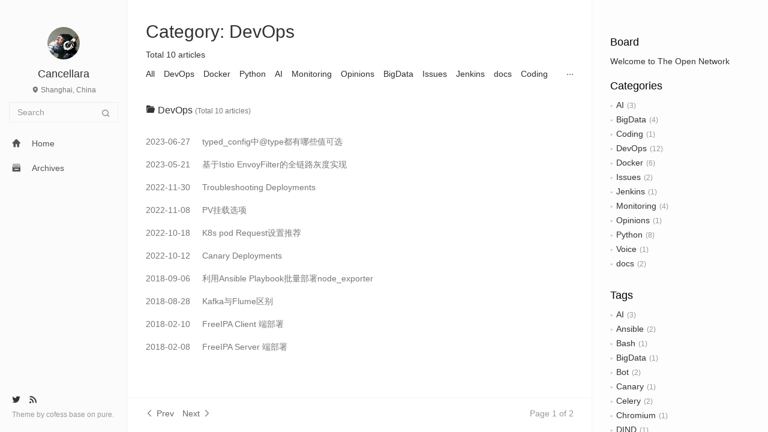

--- FILE ---
content_type: text/html; charset=utf-8
request_url: https://1byte.pro/categories/devops/
body_size: 6057
content:
<!DOCTYPE html>
<html lang=zh>
<head>
  <meta charset="utf-8">
  
  <meta http-equiv="X-UA-Compatible" content="IE=edge,chrome=1">
  <meta name="viewport" content="width=device-width, initial-scale=1, maximum-scale=1, minimum-scale=1, user-scalable=no, minimal-ui">
  <meta name="renderer" content="webkit">
  <meta http-equiv="Cache-Control" content="no-transform" />
  <meta http-equiv="Cache-Control" content="no-siteapp" />
  <meta name="apple-mobile-web-app-capable" content="yes">
  <meta name="apple-mobile-web-app-status-bar-style" content="black">
  <meta name="format-detection" content="telephone=no,email=no,adress=no">
  <!-- Color theme for statusbar -->
  <meta name="theme-color" content="#000000" />
  <!-- 强制页面在当前窗口以独立页面显示,防止别人在框架里调用页面 -->
  <meta http-equiv="window-target" content="_top" />
  
  
  <title>Category: DevOps | Just 1 Byte</title>
  <meta property="og:type" content="website">
<meta property="og:title" content="Just 1 Byte">
<meta property="og:url" content="http://1byte.pro/categories/devops/index.html">
<meta property="og:site_name" content="Just 1 Byte">
<meta property="og:locale">
<meta property="article:author" content="Cancellara">
<meta name="twitter:card" content="summary">
  <!-- Canonical links -->
  <link rel="canonical" href="https://1byte.pro/categories/devops/index.html">
  
    <link rel="alternate" href="/atom.xml" title="Just 1 Byte" type="application/atom+xml">
  
  
    <link rel="icon" href="/images/favicon.ico" type="image/x-icon">
  
  
<link rel="stylesheet" href="/css/style.css">

  
  
  
  
<meta name="generator" content="Hexo 6.3.0"></head>


<body class="main-center" itemscope itemtype="http://schema.org/WebPage">
  <header class="header" itemscope itemtype="http://schema.org/WPHeader">
  <div class="slimContent">
    <div class="navbar-header">
      
      
      <div class="profile-block text-center">
        <a id="avatar" href="/" target="_blank">
          <img class="img-circle img-rotate" src="/images/avatar.jpg" width="200" height="200">
        </a>
        <h2 id="name" class="hidden-xs hidden-sm">Cancellara</h2>
        <h3 id="title" class="hidden-xs hidden-sm hidden-md"></h3>
        <small id="location" class="text-muted hidden-xs hidden-sm"><i class="icon icon-map-marker"></i> Shanghai, China</small>
      </div>
      
      <div class="search" id="search-form-wrap">

    <form class="search-form sidebar-form" method="GET" action="https://www.baidu.com/s?">
	<div class="input-group">
    	<input name="wd" type="text" class="form-control search-form-input" placeholder="Search" />
	    <span class="input-group-btn">
	    	<button type="submit" class=" btn btn-flat search-form-submit"><i class="icon icon-search"></i></button>
	    </span>
    </div>
</form>

</div>
      <button class="navbar-toggle collapsed" type="button" data-toggle="collapse" data-target="#main-navbar" aria-controls="main-navbar" aria-expanded="false">
        <span class="sr-only">Toggle navigation</span>
        <span class="icon-bar"></span>
        <span class="icon-bar"></span>
        <span class="icon-bar"></span>
      </button>
    </div>
    <nav id="main-navbar" class="collapse navbar-collapse" itemscope itemtype="http://schema.org/SiteNavigationElement" role="navigation">
      <ul class="nav navbar-nav main-nav ">
        
        
        <li class="menu-item menu-item-home">
          <a href="/.">
            
            <i class="icon icon-home-fill"></i>
            
            <span class="menu-title">Home</span>
          </a>
        </li>
        
        
        <li class="menu-item menu-item-archives">
          <a href="/archives">
            
            <i class="icon icon-archives-fill"></i>
            
            <span class="menu-title">Archives</span>
          </a>
        </li>
        
      </ul>
      
	
    <ul class="social-links">
    	
        <li><a href="https://twitter.com/DontRunThisCode" target="_blank" title="Twitter" data-toggle=tooltip data-placement=top><i class="icon icon-twitter"></i></a></li>
        
        <li><a href="/atom.xml" target="_blank" title="Rss" data-toggle=tooltip data-placement=top><i class="icon icon-rss"></i></a></li>
        
    </ul>

    </nav>
  </div>
</header>

  
    <aside class="sidebar" itemscope itemtype="http://schema.org/WPSideBar">
  <div class="slimContent">
    
      <div class="widget">
    <h3 class="widget-title">Board</h3>
    <div class="widget-body">
        <div id="board">
            <div class="content">
                <a target="_blank" rel="noopener" href="https://ton.org">Welcome to The Open Network</a>
            </div>
        </div>
    </div>
</div>

    
      
  <div class="widget">
    <h3 class="widget-title">Categories</h3>
    <div class="widget-body">
      <ul class="category-list"><li class="category-list-item"><a class="category-list-link" href="/categories/ai/">AI</a><span class="category-list-count">3</span></li><li class="category-list-item"><a class="category-list-link" href="/categories/bigdata/">BigData</a><span class="category-list-count">4</span></li><li class="category-list-item"><a class="category-list-link" href="/categories/coding/">Coding</a><span class="category-list-count">1</span></li><li class="category-list-item"><a class="category-list-link" href="/categories/devops/">DevOps</a><span class="category-list-count">12</span></li><li class="category-list-item"><a class="category-list-link" href="/categories/docker/">Docker</a><span class="category-list-count">6</span></li><li class="category-list-item"><a class="category-list-link" href="/categories/issues/">Issues</a><span class="category-list-count">2</span></li><li class="category-list-item"><a class="category-list-link" href="/categories/jenkins/">Jenkins</a><span class="category-list-count">1</span></li><li class="category-list-item"><a class="category-list-link" href="/categories/monitoring/">Monitoring</a><span class="category-list-count">4</span></li><li class="category-list-item"><a class="category-list-link" href="/categories/opinions/">Opinions</a><span class="category-list-count">1</span></li><li class="category-list-item"><a class="category-list-link" href="/categories/python/">Python</a><span class="category-list-count">8</span></li><li class="category-list-item"><a class="category-list-link" href="/categories/voice/">Voice</a><span class="category-list-count">1</span></li><li class="category-list-item"><a class="category-list-link" href="/categories/docs/">docs</a><span class="category-list-count">2</span></li></ul>
    </div>
  </div>


    
      
  <div class="widget">
    <h3 class="widget-title">Tags</h3>
    <div class="widget-body">
      <ul class="tag-list" itemprop="keywords"><li class="tag-list-item"><a class="tag-list-link" href="/tags/ai/" rel="tag">AI</a><span class="tag-list-count">3</span></li><li class="tag-list-item"><a class="tag-list-link" href="/tags/ansible/" rel="tag">Ansible</a><span class="tag-list-count">2</span></li><li class="tag-list-item"><a class="tag-list-link" href="/tags/bash/" rel="tag">Bash</a><span class="tag-list-count">1</span></li><li class="tag-list-item"><a class="tag-list-link" href="/tags/bigdata/" rel="tag">BigData</a><span class="tag-list-count">1</span></li><li class="tag-list-item"><a class="tag-list-link" href="/tags/bot/" rel="tag">Bot</a><span class="tag-list-count">2</span></li><li class="tag-list-item"><a class="tag-list-link" href="/tags/canary/" rel="tag">Canary</a><span class="tag-list-count">1</span></li><li class="tag-list-item"><a class="tag-list-link" href="/tags/celery/" rel="tag">Celery</a><span class="tag-list-count">2</span></li><li class="tag-list-item"><a class="tag-list-link" href="/tags/chromium/" rel="tag">Chromium</a><span class="tag-list-count">1</span></li><li class="tag-list-item"><a class="tag-list-link" href="/tags/dind/" rel="tag">DIND</a><span class="tag-list-count">1</span></li><li class="tag-list-item"><a class="tag-list-link" href="/tags/docker/" rel="tag">Docker</a><span class="tag-list-count">5</span></li><li class="tag-list-item"><a class="tag-list-link" href="/tags/envoy/" rel="tag">Envoy</a><span class="tag-list-count">1</span></li><li class="tag-list-item"><a class="tag-list-link" href="/tags/envoyfilter/" rel="tag">EnvoyFilter</a><span class="tag-list-count">1</span></li><li class="tag-list-item"><a class="tag-list-link" href="/tags/exception/" rel="tag">Exception</a><span class="tag-list-count">1</span></li><li class="tag-list-item"><a class="tag-list-link" href="/tags/flask/" rel="tag">Flask</a><span class="tag-list-count">5</span></li><li class="tag-list-item"><a class="tag-list-link" href="/tags/flume/" rel="tag">Flume</a><span class="tag-list-count">1</span></li><li class="tag-list-item"><a class="tag-list-link" href="/tags/freeipa/" rel="tag">FreeIPA</a><span class="tag-list-count">2</span></li><li class="tag-list-item"><a class="tag-list-link" href="/tags/gitlab/" rel="tag">Gitlab</a><span class="tag-list-count">1</span></li><li class="tag-list-item"><a class="tag-list-link" href="/tags/hadoop/" rel="tag">Hadoop</a><span class="tag-list-count">1</span></li><li class="tag-list-item"><a class="tag-list-link" href="/tags/hbase/" rel="tag">Hbase</a><span class="tag-list-count">1</span></li><li class="tag-list-item"><a class="tag-list-link" href="/tags/issue/" rel="tag">Issue</a><span class="tag-list-count">1</span></li><li class="tag-list-item"><a class="tag-list-link" href="/tags/istio/" rel="tag">Istio</a><span class="tag-list-count">1</span></li><li class="tag-list-item"><a class="tag-list-link" href="/tags/jenkins/" rel="tag">Jenkins</a><span class="tag-list-count">1</span></li><li class="tag-list-item"><a class="tag-list-link" href="/tags/jira/" rel="tag">Jira</a><span class="tag-list-count">1</span></li><li class="tag-list-item"><a class="tag-list-link" href="/tags/k8s/" rel="tag">K8s</a><span class="tag-list-count">4</span></li><li class="tag-list-item"><a class="tag-list-link" href="/tags/kafka/" rel="tag">Kafka</a><span class="tag-list-count">1</span></li><li class="tag-list-item"><a class="tag-list-link" href="/tags/license/" rel="tag">License</a><span class="tag-list-count">1</span></li><li class="tag-list-item"><a class="tag-list-link" href="/tags/monitor/" rel="tag">Monitor</a><span class="tag-list-count">1</span></li><li class="tag-list-item"><a class="tag-list-link" href="/tags/monitoring/" rel="tag">Monitoring</a><span class="tag-list-count">4</span></li><li class="tag-list-item"><a class="tag-list-link" href="/tags/n8n/" rel="tag">N8N</a><span class="tag-list-count">1</span></li><li class="tag-list-item"><a class="tag-list-link" href="/tags/pv/" rel="tag">PV</a><span class="tag-list-count">1</span></li><li class="tag-list-item"><a class="tag-list-link" href="/tags/pvc/" rel="tag">PVC</a><span class="tag-list-count">1</span></li><li class="tag-list-item"><a class="tag-list-link" href="/tags/playbook/" rel="tag">Playbook</a><span class="tag-list-count">2</span></li><li class="tag-list-item"><a class="tag-list-link" href="/tags/prometheus/" rel="tag">Prometheus</a><span class="tag-list-count">1</span></li><li class="tag-list-item"><a class="tag-list-link" href="/tags/python/" rel="tag">Python</a><span class="tag-list-count">9</span></li><li class="tag-list-item"><a class="tag-list-link" href="/tags/robustness/" rel="tag">Robustness</a><span class="tag-list-count">1</span></li><li class="tag-list-item"><a class="tag-list-link" href="/tags/sqlalchemy/" rel="tag">SQLAlchemy</a><span class="tag-list-count">1</span></li><li class="tag-list-item"><a class="tag-list-link" href="/tags/scala/" rel="tag">Scala</a><span class="tag-list-count">1</span></li><li class="tag-list-item"><a class="tag-list-link" href="/tags/selenium/" rel="tag">Selenium</a><span class="tag-list-count">1</span></li><li class="tag-list-item"><a class="tag-list-link" href="/tags/shame/" rel="tag">Shame</a><span class="tag-list-count">1</span></li><li class="tag-list-item"><a class="tag-list-link" href="/tags/spark/" rel="tag">Spark</a><span class="tag-list-count">1</span></li><li class="tag-list-item"><a class="tag-list-link" href="/tags/sqlalhemy/" rel="tag">SqlAlhemy</a><span class="tag-list-count">1</span></li><li class="tag-list-item"><a class="tag-list-link" href="/tags/telegram/" rel="tag">Telegram</a><span class="tag-list-count">2</span></li><li class="tag-list-item"><a class="tag-list-link" href="/tags/troubleshoot/" rel="tag">Troubleshoot</a><span class="tag-list-count">1</span></li><li class="tag-list-item"><a class="tag-list-link" href="/tags/troubleshooting/" rel="tag">Troubleshooting</a><span class="tag-list-count">1</span></li><li class="tag-list-item"><a class="tag-list-link" href="/tags/v/" rel="tag">V</a><span class="tag-list-count">1</span></li><li class="tag-list-item"><a class="tag-list-link" href="/tags/windows/" rel="tag">Windows</a><span class="tag-list-count">1</span></li><li class="tag-list-item"><a class="tag-list-link" href="/tags/collectd/" rel="tag">collectd</a><span class="tag-list-count">1</span></li><li class="tag-list-item"><a class="tag-list-link" href="/tags/container/" rel="tag">container</a><span class="tag-list-count">2</span></li><li class="tag-list-item"><a class="tag-list-link" href="/tags/fabfile/" rel="tag">fabfile</a><span class="tag-list-count">1</span></li><li class="tag-list-item"><a class="tag-list-link" href="/tags/fabric/" rel="tag">fabric</a><span class="tag-list-count">1</span></li><li class="tag-list-item"><a class="tag-list-link" href="/tags/grafana/" rel="tag">grafana</a><span class="tag-list-count">3</span></li><li class="tag-list-item"><a class="tag-list-link" href="/tags/graphite/" rel="tag">graphite</a><span class="tag-list-count">3</span></li><li class="tag-list-item"><a class="tag-list-link" href="/tags/image/" rel="tag">image</a><span class="tag-list-count">1</span></li><li class="tag-list-item"><a class="tag-list-link" href="/tags/jira/" rel="tag">jira</a><span class="tag-list-count">1</span></li><li class="tag-list-item"><a class="tag-list-link" href="/tags/lorote/" rel="tag">lorote</a><span class="tag-list-count">1</span></li><li class="tag-list-item"><a class="tag-list-link" href="/tags/percona/" rel="tag">percona</a><span class="tag-list-count">2</span></li><li class="tag-list-item"><a class="tag-list-link" href="/tags/seyren/" rel="tag">seyren</a><span class="tag-list-count">1</span></li><li class="tag-list-item"><a class="tag-list-link" href="/tags/ss5/" rel="tag">ss5</a><span class="tag-list-count">1</span></li><li class="tag-list-item"><a class="tag-list-link" href="/tags/ubuntu/" rel="tag">ubuntu</a><span class="tag-list-count">3</span></li><li class="tag-list-item"><a class="tag-list-link" href="/tags/zookeeper/" rel="tag">zookeeper</a><span class="tag-list-count">1</span></li><li class="tag-list-item"><a class="tag-list-link" href="/tags/%E5%B7%A5%E4%BD%9C%E7%AC%94%E8%AE%B0/" rel="tag">工作笔记</a><span class="tag-list-count">2</span></li><li class="tag-list-item"><a class="tag-list-link" href="/tags/%E6%80%A7%E8%83%BD%E4%BC%98%E5%8C%96/" rel="tag">性能优化</a><span class="tag-list-count">3</span></li><li class="tag-list-item"><a class="tag-list-link" href="/tags/%E6%97%A5%E5%BF%97%E5%88%87%E5%89%B2/" rel="tag">日志切割</a><span class="tag-list-count">1</span></li><li class="tag-list-item"><a class="tag-list-link" href="/tags/%E7%81%B0%E5%BA%A6/" rel="tag">灰度</a><span class="tag-list-count">1</span></li><li class="tag-list-item"><a class="tag-list-link" href="/tags/%E7%AB%AF%E5%8F%A3%E8%BD%AC%E5%8F%91/" rel="tag">端口转发</a><span class="tag-list-count">1</span></li><li class="tag-list-item"><a class="tag-list-link" href="/tags/%E7%BA%A2%E8%8A%AF%E6%B5%8F%E8%A7%88%E5%99%A8/" rel="tag">红芯浏览器</a><span class="tag-list-count">1</span></li><li class="tag-list-item"><a class="tag-list-link" href="/tags/%E9%9B%86%E7%BE%A4/" rel="tag">集群</a><span class="tag-list-count">1</span></li><li class="tag-list-item"><a class="tag-list-link" href="/tags/%E9%9B%95%E8%99%AB%E5%B0%8F%E6%8A%80/" rel="tag">雕虫小技</a><span class="tag-list-count">1</span></li></ul>
    </div>
  </div>


    
      
  <div class="widget">
    <h3 class="widget-title">Tag Cloud</h3>
    <div class="widget-body tagcloud">
      <a href="/tags/ai/" style="font-size: 13.4px;">AI</a> <a href="/tags/ansible/" style="font-size: 13.2px;">Ansible</a> <a href="/tags/bash/" style="font-size: 13px;">Bash</a> <a href="/tags/bigdata/" style="font-size: 13px;">BigData</a> <a href="/tags/bot/" style="font-size: 13.2px;">Bot</a> <a href="/tags/canary/" style="font-size: 13px;">Canary</a> <a href="/tags/celery/" style="font-size: 13.2px;">Celery</a> <a href="/tags/chromium/" style="font-size: 13px;">Chromium</a> <a href="/tags/dind/" style="font-size: 13px;">DIND</a> <a href="/tags/docker/" style="font-size: 13.8px;">Docker</a> <a href="/tags/envoy/" style="font-size: 13px;">Envoy</a> <a href="/tags/envoyfilter/" style="font-size: 13px;">EnvoyFilter</a> <a href="/tags/exception/" style="font-size: 13px;">Exception</a> <a href="/tags/flask/" style="font-size: 13.8px;">Flask</a> <a href="/tags/flume/" style="font-size: 13px;">Flume</a> <a href="/tags/freeipa/" style="font-size: 13.2px;">FreeIPA</a> <a href="/tags/gitlab/" style="font-size: 13px;">Gitlab</a> <a href="/tags/hadoop/" style="font-size: 13px;">Hadoop</a> <a href="/tags/hbase/" style="font-size: 13px;">Hbase</a> <a href="/tags/issue/" style="font-size: 13px;">Issue</a> <a href="/tags/istio/" style="font-size: 13px;">Istio</a> <a href="/tags/jenkins/" style="font-size: 13px;">Jenkins</a> <a href="/tags/jira/" style="font-size: 13px;">Jira</a> <a href="/tags/k8s/" style="font-size: 13.6px;">K8s</a> <a href="/tags/kafka/" style="font-size: 13px;">Kafka</a> <a href="/tags/license/" style="font-size: 13px;">License</a> <a href="/tags/monitor/" style="font-size: 13px;">Monitor</a> <a href="/tags/monitoring/" style="font-size: 13.6px;">Monitoring</a> <a href="/tags/n8n/" style="font-size: 13px;">N8N</a> <a href="/tags/pv/" style="font-size: 13px;">PV</a> <a href="/tags/pvc/" style="font-size: 13px;">PVC</a> <a href="/tags/playbook/" style="font-size: 13.2px;">Playbook</a> <a href="/tags/prometheus/" style="font-size: 13px;">Prometheus</a> <a href="/tags/python/" style="font-size: 14px;">Python</a> <a href="/tags/robustness/" style="font-size: 13px;">Robustness</a> <a href="/tags/sqlalchemy/" style="font-size: 13px;">SQLAlchemy</a> <a href="/tags/scala/" style="font-size: 13px;">Scala</a> <a href="/tags/selenium/" style="font-size: 13px;">Selenium</a> <a href="/tags/shame/" style="font-size: 13px;">Shame</a> <a href="/tags/spark/" style="font-size: 13px;">Spark</a> <a href="/tags/sqlalhemy/" style="font-size: 13px;">SqlAlhemy</a> <a href="/tags/telegram/" style="font-size: 13.2px;">Telegram</a> <a href="/tags/troubleshoot/" style="font-size: 13px;">Troubleshoot</a> <a href="/tags/troubleshooting/" style="font-size: 13px;">Troubleshooting</a> <a href="/tags/v/" style="font-size: 13px;">V</a> <a href="/tags/windows/" style="font-size: 13px;">Windows</a> <a href="/tags/collectd/" style="font-size: 13px;">collectd</a> <a href="/tags/container/" style="font-size: 13.2px;">container</a> <a href="/tags/fabfile/" style="font-size: 13px;">fabfile</a> <a href="/tags/fabric/" style="font-size: 13px;">fabric</a> <a href="/tags/grafana/" style="font-size: 13.4px;">grafana</a> <a href="/tags/graphite/" style="font-size: 13.4px;">graphite</a> <a href="/tags/image/" style="font-size: 13px;">image</a> <a href="/tags/jira/" style="font-size: 13px;">jira</a> <a href="/tags/lorote/" style="font-size: 13px;">lorote</a> <a href="/tags/percona/" style="font-size: 13.2px;">percona</a> <a href="/tags/seyren/" style="font-size: 13px;">seyren</a> <a href="/tags/ss5/" style="font-size: 13px;">ss5</a> <a href="/tags/ubuntu/" style="font-size: 13.4px;">ubuntu</a> <a href="/tags/zookeeper/" style="font-size: 13px;">zookeeper</a> <a href="/tags/%E5%B7%A5%E4%BD%9C%E7%AC%94%E8%AE%B0/" style="font-size: 13.2px;">工作笔记</a> <a href="/tags/%E6%80%A7%E8%83%BD%E4%BC%98%E5%8C%96/" style="font-size: 13.4px;">性能优化</a> <a href="/tags/%E6%97%A5%E5%BF%97%E5%88%87%E5%89%B2/" style="font-size: 13px;">日志切割</a> <a href="/tags/%E7%81%B0%E5%BA%A6/" style="font-size: 13px;">灰度</a> <a href="/tags/%E7%AB%AF%E5%8F%A3%E8%BD%AC%E5%8F%91/" style="font-size: 13px;">端口转发</a> <a href="/tags/%E7%BA%A2%E8%8A%AF%E6%B5%8F%E8%A7%88%E5%99%A8/" style="font-size: 13px;">红芯浏览器</a> <a href="/tags/%E9%9B%86%E7%BE%A4/" style="font-size: 13px;">集群</a> <a href="/tags/%E9%9B%95%E8%99%AB%E5%B0%8F%E6%8A%80/" style="font-size: 13px;">雕虫小技</a>
    </div>
  </div>

    
      
  <div class="widget">
    <h3 class="widget-title">Archive</h3>
    <div class="widget-body">
      <ul class="archive-list"><li class="archive-list-item"><a class="archive-list-link" href="/archives/2025/07/">July 2025</a><span class="archive-list-count">1</span></li><li class="archive-list-item"><a class="archive-list-link" href="/archives/2024/08/">August 2024</a><span class="archive-list-count">1</span></li><li class="archive-list-item"><a class="archive-list-link" href="/archives/2023/07/">July 2023</a><span class="archive-list-count">1</span></li><li class="archive-list-item"><a class="archive-list-link" href="/archives/2023/06/">June 2023</a><span class="archive-list-count">1</span></li><li class="archive-list-item"><a class="archive-list-link" href="/archives/2023/05/">May 2023</a><span class="archive-list-count">2</span></li><li class="archive-list-item"><a class="archive-list-link" href="/archives/2023/04/">April 2023</a><span class="archive-list-count">1</span></li><li class="archive-list-item"><a class="archive-list-link" href="/archives/2022/11/">November 2022</a><span class="archive-list-count">2</span></li><li class="archive-list-item"><a class="archive-list-link" href="/archives/2022/10/">October 2022</a><span class="archive-list-count">2</span></li><li class="archive-list-item"><a class="archive-list-link" href="/archives/2019/10/">October 2019</a><span class="archive-list-count">1</span></li><li class="archive-list-item"><a class="archive-list-link" href="/archives/2019/07/">July 2019</a><span class="archive-list-count">1</span></li><li class="archive-list-item"><a class="archive-list-link" href="/archives/2019/06/">June 2019</a><span class="archive-list-count">1</span></li><li class="archive-list-item"><a class="archive-list-link" href="/archives/2019/05/">May 2019</a><span class="archive-list-count">1</span></li><li class="archive-list-item"><a class="archive-list-link" href="/archives/2019/03/">March 2019</a><span class="archive-list-count">2</span></li><li class="archive-list-item"><a class="archive-list-link" href="/archives/2018/10/">October 2018</a><span class="archive-list-count">1</span></li><li class="archive-list-item"><a class="archive-list-link" href="/archives/2018/09/">September 2018</a><span class="archive-list-count">3</span></li><li class="archive-list-item"><a class="archive-list-link" href="/archives/2018/08/">August 2018</a><span class="archive-list-count">5</span></li><li class="archive-list-item"><a class="archive-list-link" href="/archives/2018/07/">July 2018</a><span class="archive-list-count">1</span></li><li class="archive-list-item"><a class="archive-list-link" href="/archives/2018/05/">May 2018</a><span class="archive-list-count">1</span></li><li class="archive-list-item"><a class="archive-list-link" href="/archives/2018/02/">February 2018</a><span class="archive-list-count">3</span></li><li class="archive-list-item"><a class="archive-list-link" href="/archives/2017/09/">September 2017</a><span class="archive-list-count">1</span></li><li class="archive-list-item"><a class="archive-list-link" href="/archives/2017/07/">July 2017</a><span class="archive-list-count">1</span></li><li class="archive-list-item"><a class="archive-list-link" href="/archives/2016/10/">October 2016</a><span class="archive-list-count">1</span></li><li class="archive-list-item"><a class="archive-list-link" href="/archives/2016/09/">September 2016</a><span class="archive-list-count">11</span></li></ul>
    </div>
  </div>


    
      
  <div class="widget">
    <h3 class="widget-title">Recent Posts</h3>
    <div class="widget-body">
      <ul class="recent-post-list list-unstyled no-thumbnail">
        
          <li>
            
            <div class="item-inner">
              <p class="item-category">
                <a class="category-link" href="/categories/ai/">AI</a>
              </p>
              <p class="item-title">
                <a href="/ai/n8n-origin-header-does-not-match-the-expected-origin.html" class="title">N8N - Origin header does NOT match the expected origin</a>
              </p>
              <p class="item-date">
                <time datetime="2025-07-02T05:08:15.000Z" itemprop="datePublished">2025-07-02</time>
              </p>
            </div>
          </li>
          
          <li>
            
            <div class="item-inner">
              <p class="item-category">
                <a class="category-link" href="/categories/ai/">AI</a>
              </p>
              <p class="item-title">
                <a href="/ai/chapt-telegram-bot-new-feature.html" class="title">feat[ChatGPT-Telegram-Bot] - OpenAI image generation feature enabled</a>
              </p>
              <p class="item-date">
                <time datetime="2024-08-02T05:15:05.000Z" itemprop="datePublished">2024-08-02</time>
              </p>
            </div>
          </li>
          
          <li>
            
            <div class="item-inner">
              <p class="item-category">
                <a class="category-link" href="/categories/ai/">AI</a>
              </p>
              <p class="item-title">
                <a href="/ai/chatgpt-telegram-bot.html" class="title">一个基于 Python 的 ChatGPT Telegram Bot [无限 Token] （代码已开源）支持 Docker 快速搭建</a>
              </p>
              <p class="item-date">
                <time datetime="2023-07-02T06:11:04.000Z" itemprop="datePublished">2023-07-02</time>
              </p>
            </div>
          </li>
          
          <li>
            
            <div class="item-inner">
              <p class="item-category">
                <a class="category-link" href="/categories/devops/">DevOps</a>
              </p>
              <p class="item-title">
                <a href="/devops/envory-proxy-typed-config.html" class="title">typed_config中@type都有哪些值可选</a>
              </p>
              <p class="item-date">
                <time datetime="2023-06-27T06:55:11.000Z" itemprop="datePublished">2023-06-27</time>
              </p>
            </div>
          </li>
          
          <li>
            
            <div class="item-inner">
              <p class="item-category">
                <a class="category-link" href="/categories/devops/">DevOps</a>
              </p>
              <p class="item-title">
                <a href="/devops/istio-full-link-gray.html" class="title">基于Istio EnvoyFilter的全链路灰度实现</a>
              </p>
              <p class="item-date">
                <time datetime="2023-05-21T08:07:46.000Z" itemprop="datePublished">2023-05-21</time>
              </p>
            </div>
          </li>
          
      </ul>
    </div>
  </div>
  

    
  </div>
</aside>

  
  <main class="main" role="main">
  <article class="content article article-categories article-type-list" itemscope="">
    <header class="article-header">
      <h1 itemprop="name" class="hidden-xs">Category: DevOps</h1>
      <p class="hidden-xs">Total 10 articles</p>
      <nav role="navigation" id="nav-main" class="okayNav">
        <ul>
          <li><a href="/categories">All</a></li>
          
          <li><a href="/categories/devops/">DevOps</a></li>
          
          <li><a href="/categories/docker/">Docker</a></li>
          
          <li><a href="/categories/python/">Python</a></li>
          
          <li><a href="/categories/ai/">AI</a></li>
          
          <li><a href="/categories/monitoring/">Monitoring</a></li>
          
          <li><a href="/categories/opinions/">Opinions</a></li>
          
          <li><a href="/categories/bigdata/">BigData</a></li>
          
          <li><a href="/categories/issues/">Issues</a></li>
          
          <li><a href="/categories/jenkins/">Jenkins</a></li>
          
          <li><a href="/categories/docs/">docs</a></li>
          
          <li><a href="/categories/coding/">Coding</a></li>
          
          <li><a href="/categories/voice/">Voice</a></li>
          
        </ul>
      </nav>
    </header>
    <!-- /header -->
    <div class="article-body">
      <div class="panel panel-default b-no">
    <div class="panel-heading" role="tab">
        <h4 class="panel-title">
            <a data-toggle="collapse" href="#collapseDevOps" aria-expanded="true">
              <i class="icon icon-folder text-active"></i><i class="icon icon-folder-open text"></i>
              DevOps
            </a>
            <small class="text-muted">(Total 10 articles)</small>
        </h4>
    </div>
    <div id="collapseDevOps" class="panel-collapse collapse in" role="tabpanel" aria-labelledby="headingDevOps">
        <div class="panel-body">
            <div class="collection">
              
                
<a href="/devops/envory-proxy-typed-config.html" class="collection-item"   itemprop="url">
  <time datetime="2023-06-27T06:55:11.000Z" itemprop="datePublished">2023-06-27</time>
  <span>&nbsp;&nbsp;&nbsp;</span> typed_config中@type都有哪些值可选
</a>


              
                
<a href="/devops/istio-full-link-gray.html" class="collection-item"   itemprop="url">
  <time datetime="2023-05-21T08:07:46.000Z" itemprop="datePublished">2023-05-21</time>
  <span>&nbsp;&nbsp;&nbsp;</span> 基于Istio EnvoyFilter的全链路灰度实现
</a>


              
                
<a href="/devops/troubleshooting-deployments.html" class="collection-item"   itemprop="url">
  <time datetime="2022-11-30T05:11:03.000Z" itemprop="datePublished">2022-11-30</time>
  <span>&nbsp;&nbsp;&nbsp;</span> Troubleshooting Deployments
</a>


              
                
<a href="/devops/pv-otheropts.html" class="collection-item"   itemprop="url">
  <time datetime="2022-11-08T07:17:48.000Z" itemprop="datePublished">2022-11-08</time>
  <span>&nbsp;&nbsp;&nbsp;</span> PV挂载选项
</a>


              
                
<a href="/devops/k8s-deployment-request.html" class="collection-item"   itemprop="url">
  <time datetime="2022-10-17T18:52:46.000Z" itemprop="datePublished">2022-10-18</time>
  <span>&nbsp;&nbsp;&nbsp;</span> K8s pod Request设置推荐
</a>


              
                
<a href="/devops/k8s-canary-deployments.html" class="collection-item"   itemprop="url">
  <time datetime="2022-10-12T09:36:01.000Z" itemprop="datePublished">2022-10-12</time>
  <span>&nbsp;&nbsp;&nbsp;</span> Canary Deployments
</a>


              
                
<a href="/devops/deploy-node-exporter-by-ansible.html" class="collection-item"   itemprop="url">
  <time datetime="2018-09-06T02:23:03.000Z" itemprop="datePublished">2018-09-06</time>
  <span>&nbsp;&nbsp;&nbsp;</span> 利用Ansible Playbook批量部署node_exporter
</a>


              
                
<a href="/devops/kafka-flume.html" class="collection-item"   itemprop="url">
  <time datetime="2018-08-28T01:30:02.000Z" itemprop="datePublished">2018-08-28</time>
  <span>&nbsp;&nbsp;&nbsp;</span> Kafka与Flume区别
</a>


              
                
<a href="/devops/install-freeipa-client.html" class="collection-item"   itemprop="url">
  <time datetime="2018-02-10T01:36:21.000Z" itemprop="datePublished">2018-02-10</time>
  <span>&nbsp;&nbsp;&nbsp;</span> FreeIPA Client 端部署
</a>


              
                
<a href="/devops/install-freeipa-server-on-centos.html" class="collection-item"   itemprop="url">
  <time datetime="2018-02-08T01:25:23.000Z" itemprop="datePublished">2018-02-08</time>
  <span>&nbsp;&nbsp;&nbsp;</span> FreeIPA Server 端部署
</a>


              
            </div>
        </div>
    </div>
</div>
    </div>
  </article>
  
    
    <nav class="bar bar-footer clearfix" data-stick-bottom>
        <div class="bar-inner">
        <ul class="pager pull-left">
            
            <li class="prev disabled">
                <a href="javascript:;">
                    <i class="icon icon-angle-left"></i>
                    Prev
                </a>
            </li>
            
            
            <li class="next">
                <a href="/categories/devops/page/2/">
                    Next
                    <i class="icon icon-angle-right"></i>
                </a>
            </li>
            
        </ul>
            <div class="total-article bar-right">Page 1 of 2</div>
        </div>
    </nav>
    
 
</main>

  <footer class="footer" itemscope itemtype="http://schema.org/WPFooter">
	
	
    <ul class="social-links">
    	
        <li><a href="https://twitter.com/DontRunThisCode" target="_blank" title="Twitter" data-toggle=tooltip data-placement=top><i class="icon icon-twitter"></i></a></li>
        
        <li><a href="/atom.xml" target="_blank" title="Rss" data-toggle=tooltip data-placement=top><i class="icon icon-rss"></i></a></li>
        
    </ul>

    <div class="copyright">
    	
        <div class="publishby">
        	Theme by <a href="https://github.com/cofess" target="_blank"> cofess </a>base on <a href="https://github.com/cofess/hexo-theme-pure" target="_blank">pure</a>.
        </div>
    </div>
</footer>
  <script src="//cdn.jsdelivr.net/npm/jquery@1.12.4/dist/jquery.min.js"></script>
<script>
window.jQuery || document.write('<script src="js/jquery.min.js"><\/script>')
</script>

<script src="/js/plugin.min.js"></script>


<script src="/js/application.js"></script>



    <script>
(function ($) {
    $('.search-form').on('submit', function (e) {
        var keyword = $('.search-form-input[name="wd"]').val();
        window.location = 'https://www.baidu.com/s?wd=site:1byte.pro ' + keyword;
        return false;
    });
})(jQuery);
</script>










<!-- Cloudflare Pages Analytics --><script defer src='https://static.cloudflareinsights.com/beacon.min.js' data-cf-beacon='{"token": "cef376edff84493f9087d374fe4050c3"}'></script><!-- Cloudflare Pages Analytics --><script defer src="https://static.cloudflareinsights.com/beacon.min.js/vcd15cbe7772f49c399c6a5babf22c1241717689176015" integrity="sha512-ZpsOmlRQV6y907TI0dKBHq9Md29nnaEIPlkf84rnaERnq6zvWvPUqr2ft8M1aS28oN72PdrCzSjY4U6VaAw1EQ==" data-cf-beacon='{"version":"2024.11.0","token":"64879d2f4c0c4084b81ef46167d51bd6","r":1,"server_timing":{"name":{"cfCacheStatus":true,"cfEdge":true,"cfExtPri":true,"cfL4":true,"cfOrigin":true,"cfSpeedBrain":true},"location_startswith":null}}' crossorigin="anonymous"></script>
</body>
</html>

--- FILE ---
content_type: text/css; charset=utf-8
request_url: https://1byte.pro/css/style.css
body_size: 41618
content:
@charset "UTF-8";

/**
 * global variables and mixins
 */

/**
 * font family
 */

/**
 * 
 */

/* Mixins */

/**
 * bootstrap
 */

/*!
 * Bootstrap v3.3.7 (http://getbootstrap.com)
 * Copyright 2011-2016 Twitter, Inc.
 * Licensed under MIT (https://github.com/twbs/bootstrap/blob/master/LICENSE)
 */

/*! normalize.css v3.0.3 | MIT License | github.com/necolas/normalize.css */

html {
  font-family: sans-serif;
  -ms-text-size-adjust: 100%;
  -webkit-text-size-adjust: 100%;
}

body {
  margin: 0;
}

article,
aside,
details,
figcaption,
figure,
footer,
header,
hgroup,
main,
menu,
nav,
section,
summary {
  display: block;
}

audio,
canvas,
progress,
video {
  display: inline-block;
  vertical-align: baseline;
}

audio:not([controls]) {
  display: none;
  height: 0;
}

[hidden],
template {
  display: none;
}

a {
  background-color: transparent;
}

a:active,
a:hover {
  outline: 0;
}

abbr[title] {
  border-bottom: 1px dotted;
}

b,
strong {
  font-weight: bold;
}

dfn {
  font-style: italic;
}

h1 {
  font-size: 2em;
  margin: 0.67em 0;
}

mark {
  background: #ff0;
  color: #000;
}

small {
  font-size: 80%;
}

sub,
sup {
  font-size: 75%;
  line-height: 0;
  position: relative;
  vertical-align: baseline;
}

sup {
  top: -0.5em;
}

sub {
  bottom: -0.25em;
}

img {
  border: 0;
}

svg:not(:root) {
  overflow: hidden;
}

figure {
  margin: 1em 40px;
}

hr {
  -webkit-box-sizing: content-box;
  box-sizing: content-box;
  height: 0;
}

pre {
  overflow: auto;
}

code,
kbd,
pre,
samp {
  font-family: monospace,monospace;
  font-size: 1em;
}

button,
input,
optgroup,
select,
textarea {
  color: inherit;
  font: inherit;
  margin: 0;
}

button {
  overflow: visible;
}

button,
select {
  text-transform: none;
}

button,
html input[type="button"],
input[type="reset"],
input[type="submit"] {
  -webkit-appearance: button;
  cursor: pointer;
}

button[disabled],
html input[disabled] {
  cursor: default;
}

button::-moz-focus-inner,
input::-moz-focus-inner {
  border: 0;
  padding: 0;
}

input {
  line-height: normal;
}

input[type="checkbox"],
input[type="radio"] {
  -webkit-box-sizing: border-box;
  box-sizing: border-box;
  padding: 0;
}

input[type="number"]::-webkit-inner-spin-button,
input[type="number"]::-webkit-outer-spin-button {
  height: auto;
}

input[type="search"] {
  -webkit-appearance: textfield;
  -webkit-box-sizing: content-box;
  box-sizing: content-box;
}

input[type="search"]::-webkit-search-cancel-button,
input[type="search"]::-webkit-search-decoration {
  -webkit-appearance: none;
}

fieldset {
  border: 1px solid #c0c0c0;
  margin: 0 2px;
  padding: 0.35em 0.625em 0.75em;
}

legend {
  border: 0;
  padding: 0;
}

textarea {
  overflow: auto;
}

optgroup {
  font-weight: bold;
}

table {
  border-collapse: collapse;
  border-spacing: 0;
}

td,
th {
  padding: 0;
}

/*! Source: https://github.com/h5bp/html5-boilerplate/blob/master/src/css/main.css */

* {
  -webkit-box-sizing: border-box;
  box-sizing: border-box;
}

*:before,
*:after {
  -webkit-box-sizing: border-box;
  box-sizing: border-box;
}

html {
  font-size: 10px;
  -webkit-tap-highlight-color: transparent;
}

input,
button,
select,
textarea {
  font-family: inherit;
  font-size: inherit;
  line-height: inherit;
}

a {
  color: #2196f3;
  text-decoration: none;
}

a:hover,
a:focus {
  color: #0a6ebd;
  text-decoration: underline;
}

a:focus {
  outline: 5px auto -webkit-focus-ring-color;
  outline-offset: -2px;
}

figure {
  margin: 0;
}

img {
  vertical-align: middle;
}

.img-responsive {
  display: block;
  max-width: 100%;
  height: auto;
}

.img-rounded {
  border-radius: 6px;
}

.img-thumbnail {
  padding: 4px;
  line-height: 1.57143;
  background-color: #fff;
  border: 1px solid #ddd;
  border-radius: 4px;
  -webkit-transition: all 0.2s ease-in-out;
  transition: all 0.2s ease-in-out;
  display: inline-block;
  max-width: 100%;
  height: auto;
}

.img-circle {
  border-radius: 50%;
}

hr {
  margin-top: 21px;
  margin-bottom: 21px;
  border: 0;
  border-top: 1px solid #eeeeee;
}

.sr-only {
  position: absolute;
  width: 1px;
  height: 1px;
  margin: -1px;
  padding: 0;
  overflow: hidden;
  clip: rect(0, 0, 0, 0);
  border: 0;
}

.sr-only-focusable:active,
.sr-only-focusable:focus {
  position: static;
  width: auto;
  height: auto;
  margin: 0;
  overflow: visible;
  clip: auto;
}

[role="button"] {
  cursor: pointer;
}

h1,
h2,
h3,
h4,
h5,
h6,
.h1,
.h2,
.h3,
.h4,
.h5,
.h6 {
  font-family: inherit;
  font-weight: 500;
  line-height: 1.1;
  color: inherit;
}

h1 small,
h1 .small,
h2 small,
h2 .small,
h3 small,
h3 .small,
h4 small,
h4 .small,
h5 small,
h5 .small,
h6 small,
h6 .small,
.h1 small,
.h1 .small,
.h2 small,
.h2 .small,
.h3 small,
.h3 .small,
.h4 small,
.h4 .small,
.h5 small,
.h5 .small,
.h6 small,
.h6 .small {
  font-weight: normal;
  line-height: 1;
  color: #777777;
}

h1,
.h1,
h2,
.h2,
h3,
.h3 {
  margin-top: 21px;
  margin-bottom: 10.5px;
}

h1 small,
h1 .small,
.h1 small,
.h1 .small,
h2 small,
h2 .small,
.h2 small,
.h2 .small,
h3 small,
h3 .small,
.h3 small,
.h3 .small {
  font-size: 65%;
}

h4,
.h4,
h5,
.h5,
h6,
.h6 {
  margin-top: 10.5px;
  margin-bottom: 10.5px;
}

h4 small,
h4 .small,
.h4 small,
.h4 .small,
h5 small,
h5 .small,
.h5 small,
.h5 .small,
h6 small,
h6 .small,
.h6 small,
.h6 .small {
  font-size: 75%;
}

h1,
.h1 {
  font-size: 30px;
}

h2,
.h2 {
  font-size: 26px;
}

h3,
.h3 {
  font-size: 22px;
}

h4,
.h4 {
  font-size: 18px;
}

h5,
.h5 {
  font-size: 14px;
}

h6,
.h6 {
  font-size: 12px;
}

p {
  margin: 0 0 10.5px;
}

.lead {
  margin-bottom: 21px;
  font-size: 16px;
  font-weight: 300;
  line-height: 1.4;
}

small,
.small {
  font-size: 85%;
}

mark,
.mark {
  background-color: #fcf8e3;
  padding: .2em;
}

.text-left {
  text-align: left;
}

.text-right {
  text-align: right;
}

.text-center {
  text-align: center;
}

.text-justify {
  text-align: justify;
}

.text-nowrap {
  white-space: nowrap;
}

.text-lowercase {
  text-transform: lowercase;
}

.text-uppercase,
.initialism {
  text-transform: uppercase;
}

.text-capitalize {
  text-transform: capitalize;
}

.text-muted {
  color: #777777 !important;
}

.text-primary {
  color: #2196f3;
}

a.text-primary:hover,
a.text-primary:focus {
  color: #0c7cd5;
}

.text-success {
  color: #3c763d;
}

a.text-success:hover,
a.text-success:focus {
  color: #2b542c;
}

.text-info {
  color: #31708f;
}

a.text-info:hover,
a.text-info:focus {
  color: #245269;
}

.text-warning {
  color: #8a6d3b;
}

a.text-warning:hover,
a.text-warning:focus {
  color: #66512c;
}

.text-danger {
  color: #a94442;
}

a.text-danger:hover,
a.text-danger:focus {
  color: #843534;
}

.bg-primary {
  color: #fff;
}

.bg-primary {
  background-color: #2196f3;
}

a.bg-primary:hover,
a.bg-primary:focus {
  background-color: #0c7cd5;
}

.bg-success {
  background-color: #dff0d8;
}

a.bg-success:hover,
a.bg-success:focus {
  background-color: #c1e2b3;
}

.bg-info {
  background-color: #d9edf7;
}

a.bg-info:hover,
a.bg-info:focus {
  background-color: #afd9ee;
}

.bg-warning {
  background-color: #fcf8e3;
}

a.bg-warning:hover,
a.bg-warning:focus {
  background-color: #f7ecb5;
}

.bg-danger {
  background-color: #f2dede;
}

a.bg-danger:hover,
a.bg-danger:focus {
  background-color: #e4b9b9;
}

.page-header {
  padding-bottom: 9.5px;
  margin: 42px 0 21px;
  border-bottom: 1px solid #eeeeee;
}

ul,
ol {
  margin-top: 0;
  margin-bottom: 10.5px;
}

ul ul,
ul ol,
ol ul,
ol ol {
  margin-bottom: 0;
}

.list-unstyled {
  padding-left: 0;
  list-style: none;
}

.list-inline {
  padding-left: 0;
  list-style: none;
  margin-left: -5px;
}

.list-inline > li {
  display: inline-block;
  padding-left: 5px;
  padding-right: 5px;
}

dl {
  margin-top: 0;
  margin-bottom: 21px;
}

dt,
dd {
  line-height: 1.57143;
}

dt {
  font-weight: bold;
}

dd {
  margin-left: 0;
}

.dl-horizontal dd:before,
.dl-horizontal dd:after {
  content: " ";
  display: table;
}

.dl-horizontal dd:after {
  clear: both;
}

abbr[title],
abbr[data-original-title] {
  cursor: help;
  border-bottom: 1px dotted #777777;
}

.initialism {
  font-size: 90%;
}

blockquote {
  padding: 10.5px 16px;
  margin: 0 0 21px;
  border: 1px dotted #eeeeee;
  border-left: 3px solid #eeeeee;
  background-color: #fbfbfb;
}

blockquote p:last-child,
blockquote ul:last-child,
blockquote ol:last-child {
  margin-bottom: 0;
}

blockquote footer,
blockquote small,
blockquote .small {
  display: block;
  font-size: 80%;
  line-height: 1.57143;
  color: #777777;
}

blockquote footer:before,
blockquote small:before,
blockquote .small:before {
  content: '\2014 \00A0';
}

.blockquote-reverse,
blockquote.pull-right {
  padding-right: 15px;
  padding-left: 0;
  border-right: 5px solid #eeeeee;
  border-left: 0;
  text-align: right;
}

.blockquote-reverse footer:before,
.blockquote-reverse small:before,
.blockquote-reverse .small:before,
blockquote.pull-right footer:before,
blockquote.pull-right small:before,
blockquote.pull-right .small:before {
  content: '';
}

.blockquote-reverse footer:after,
.blockquote-reverse small:after,
.blockquote-reverse .small:after,
blockquote.pull-right footer:after,
blockquote.pull-right small:after,
blockquote.pull-right .small:after {
  content: '\00A0 \2014';
}

address {
  margin-bottom: 21px;
  font-style: normal;
  line-height: 1.57143;
}

.container {
  margin-right: auto;
  margin-left: auto;
  padding-left: 15px;
  padding-right: 15px;
}

.container:before,
.container:after {
  content: " ";
  display: table;
}

.container:after {
  clear: both;
}

.container-fluid {
  margin-right: auto;
  margin-left: auto;
  padding-left: 15px;
  padding-right: 15px;
}

.container-fluid:before,
.container-fluid:after {
  content: " ";
  display: table;
}

.container-fluid:after {
  clear: both;
}

.row {
  margin-left: -15px;
  margin-right: -15px;
}

.row:before,
.row:after {
  content: " ";
  display: table;
}

.row:after {
  clear: both;
}

.col-xs-1,
.col-sm-1,
.col-md-1,
.col-lg-1,
.col-xs-2,
.col-sm-2,
.col-md-2,
.col-lg-2,
.col-xs-3,
.col-sm-3,
.col-md-3,
.col-lg-3,
.col-xs-4,
.col-sm-4,
.col-md-4,
.col-lg-4,
.col-xs-5,
.col-sm-5,
.col-md-5,
.col-lg-5,
.col-xs-6,
.col-sm-6,
.col-md-6,
.col-lg-6,
.col-xs-7,
.col-sm-7,
.col-md-7,
.col-lg-7,
.col-xs-8,
.col-sm-8,
.col-md-8,
.col-lg-8,
.col-xs-9,
.col-sm-9,
.col-md-9,
.col-lg-9,
.col-xs-10,
.col-sm-10,
.col-md-10,
.col-lg-10,
.col-xs-11,
.col-sm-11,
.col-md-11,
.col-lg-11,
.col-xs-12,
.col-sm-12,
.col-md-12,
.col-lg-12 {
  position: relative;
  min-height: 1px;
  padding-left: 15px;
  padding-right: 15px;
}

.col-xs-1,
.col-xs-2,
.col-xs-3,
.col-xs-4,
.col-xs-5,
.col-xs-6,
.col-xs-7,
.col-xs-8,
.col-xs-9,
.col-xs-10,
.col-xs-11,
.col-xs-12 {
  float: left;
}

.col-xs-1 {
  width: 8.33333%;
}

.col-xs-2 {
  width: 16.66667%;
}

.col-xs-3 {
  width: 25%;
}

.col-xs-4 {
  width: 33.33333%;
}

.col-xs-5 {
  width: 41.66667%;
}

.col-xs-6 {
  width: 50%;
}

.col-xs-7 {
  width: 58.33333%;
}

.col-xs-8 {
  width: 66.66667%;
}

.col-xs-9 {
  width: 75%;
}

.col-xs-10 {
  width: 83.33333%;
}

.col-xs-11 {
  width: 91.66667%;
}

.col-xs-12 {
  width: 100%;
}

.col-xs-pull-0 {
  right: auto;
}

.col-xs-pull-1 {
  right: 8.33333%;
}

.col-xs-pull-2 {
  right: 16.66667%;
}

.col-xs-pull-3 {
  right: 25%;
}

.col-xs-pull-4 {
  right: 33.33333%;
}

.col-xs-pull-5 {
  right: 41.66667%;
}

.col-xs-pull-6 {
  right: 50%;
}

.col-xs-pull-7 {
  right: 58.33333%;
}

.col-xs-pull-8 {
  right: 66.66667%;
}

.col-xs-pull-9 {
  right: 75%;
}

.col-xs-pull-10 {
  right: 83.33333%;
}

.col-xs-pull-11 {
  right: 91.66667%;
}

.col-xs-pull-12 {
  right: 100%;
}

.col-xs-push-0 {
  left: auto;
}

.col-xs-push-1 {
  left: 8.33333%;
}

.col-xs-push-2 {
  left: 16.66667%;
}

.col-xs-push-3 {
  left: 25%;
}

.col-xs-push-4 {
  left: 33.33333%;
}

.col-xs-push-5 {
  left: 41.66667%;
}

.col-xs-push-6 {
  left: 50%;
}

.col-xs-push-7 {
  left: 58.33333%;
}

.col-xs-push-8 {
  left: 66.66667%;
}

.col-xs-push-9 {
  left: 75%;
}

.col-xs-push-10 {
  left: 83.33333%;
}

.col-xs-push-11 {
  left: 91.66667%;
}

.col-xs-push-12 {
  left: 100%;
}

.col-xs-offset-0 {
  margin-left: 0%;
}

.col-xs-offset-1 {
  margin-left: 8.33333%;
}

.col-xs-offset-2 {
  margin-left: 16.66667%;
}

.col-xs-offset-3 {
  margin-left: 25%;
}

.col-xs-offset-4 {
  margin-left: 33.33333%;
}

.col-xs-offset-5 {
  margin-left: 41.66667%;
}

.col-xs-offset-6 {
  margin-left: 50%;
}

.col-xs-offset-7 {
  margin-left: 58.33333%;
}

.col-xs-offset-8 {
  margin-left: 66.66667%;
}

.col-xs-offset-9 {
  margin-left: 75%;
}

.col-xs-offset-10 {
  margin-left: 83.33333%;
}

.col-xs-offset-11 {
  margin-left: 91.66667%;
}

.col-xs-offset-12 {
  margin-left: 100%;
}

.btn {
  display: inline-block;
  margin-bottom: 0;
  font-weight: normal;
  text-align: center;
  vertical-align: middle;
  -ms-touch-action: manipulation;
  touch-action: manipulation;
  cursor: pointer;
  background-image: none;
  border: 1px solid transparent;
  white-space: nowrap;
  padding: 6px 12px;
  font-size: 14px;
  line-height: 1.57143;
  border-radius: 4px;
  -webkit-user-select: none;
  -moz-user-select: none;
  -ms-user-select: none;
  user-select: none;
}

.btn:focus,
.btn.focus,
.btn:active:focus,
.btn:active.focus,
.btn.active:focus,
.btn.active.focus {
  outline: 5px auto -webkit-focus-ring-color;
  outline-offset: -2px;
}

.btn:hover,
.btn:focus,
.btn.focus {
  color: #333;
  text-decoration: none;
}

.btn:active,
.btn.active {
  outline: 0;
  background-image: none;
  -webkit-box-shadow: inset 0 3px 5px rgba(0, 0, 0, 0.125);
  box-shadow: inset 0 3px 5px rgba(0, 0, 0, 0.125);
}

.btn.disabled,
.btn[disabled],
fieldset[disabled] .btn {
  cursor: not-allowed;
  opacity: 0.65;
  filter: alpha(opacity=65);
  -webkit-box-shadow: none;
  box-shadow: none;
}

a.btn.disabled,
fieldset[disabled] a.btn {
  pointer-events: none;
}

.btn-default {
  color: #333;
  background-color: #fff;
  border-color: #ccc;
}

.btn-default:focus,
.btn-default.focus {
  color: #333;
  background-color: #e6e6e6;
  border-color: #8c8c8c;
}

.btn-default:hover {
  color: #333;
  background-color: #e6e6e6;
  border-color: #adadad;
}

.btn-default:active,
.btn-default.active,
.open > .btn-default.dropdown-toggle {
  color: #333;
  background-color: #e6e6e6;
  border-color: #adadad;
}

.btn-default:active:hover,
.btn-default:active:focus,
.btn-default:active.focus,
.btn-default.active:hover,
.btn-default.active:focus,
.btn-default.active.focus,
.open > .btn-default.dropdown-toggle:hover,
.open > .btn-default.dropdown-toggle:focus,
.open > .btn-default.dropdown-toggle.focus {
  color: #333;
  background-color: #d4d4d4;
  border-color: #8c8c8c;
}

.btn-default:active,
.btn-default.active,
.open > .btn-default.dropdown-toggle {
  background-image: none;
}

.btn-default.disabled:hover,
.btn-default.disabled:focus,
.btn-default.disabled.focus,
.btn-default[disabled]:hover,
.btn-default[disabled]:focus,
.btn-default[disabled].focus,
fieldset[disabled] .btn-default:hover,
fieldset[disabled] .btn-default:focus,
fieldset[disabled] .btn-default.focus {
  background-color: #fff;
  border-color: #ccc;
}

.btn-default .badge {
  color: #fff;
  background-color: #333;
}

.btn-primary {
  color: #fff;
  background-color: #2196f3;
  border-color: #0d8aee;
}

.btn-primary:focus,
.btn-primary.focus {
  color: #fff;
  background-color: #0c7cd5;
  border-color: #064475;
}

.btn-primary:hover {
  color: #fff;
  background-color: #0c7cd5;
  border-color: #0a68b4;
}

.btn-primary:active,
.btn-primary.active,
.open > .btn-primary.dropdown-toggle {
  color: #fff;
  background-color: #0c7cd5;
  border-color: #0a68b4;
}

.btn-primary:active:hover,
.btn-primary:active:focus,
.btn-primary:active.focus,
.btn-primary.active:hover,
.btn-primary.active:focus,
.btn-primary.active.focus,
.open > .btn-primary.dropdown-toggle:hover,
.open > .btn-primary.dropdown-toggle:focus,
.open > .btn-primary.dropdown-toggle.focus {
  color: #fff;
  background-color: #0a68b4;
  border-color: #064475;
}

.btn-primary:active,
.btn-primary.active,
.open > .btn-primary.dropdown-toggle {
  background-image: none;
}

.btn-primary.disabled:hover,
.btn-primary.disabled:focus,
.btn-primary.disabled.focus,
.btn-primary[disabled]:hover,
.btn-primary[disabled]:focus,
.btn-primary[disabled].focus,
fieldset[disabled] .btn-primary:hover,
fieldset[disabled] .btn-primary:focus,
fieldset[disabled] .btn-primary.focus {
  background-color: #2196f3;
  border-color: #0d8aee;
}

.btn-primary .badge {
  color: #2196f3;
  background-color: #fff;
}

.btn-success {
  color: #fff;
  background-color: #5cb85c;
  border-color: #4cae4c;
}

.btn-success:focus,
.btn-success.focus {
  color: #fff;
  background-color: #449d44;
  border-color: #255625;
}

.btn-success:hover {
  color: #fff;
  background-color: #449d44;
  border-color: #398439;
}

.btn-success:active,
.btn-success.active,
.open > .btn-success.dropdown-toggle {
  color: #fff;
  background-color: #449d44;
  border-color: #398439;
}

.btn-success:active:hover,
.btn-success:active:focus,
.btn-success:active.focus,
.btn-success.active:hover,
.btn-success.active:focus,
.btn-success.active.focus,
.open > .btn-success.dropdown-toggle:hover,
.open > .btn-success.dropdown-toggle:focus,
.open > .btn-success.dropdown-toggle.focus {
  color: #fff;
  background-color: #398439;
  border-color: #255625;
}

.btn-success:active,
.btn-success.active,
.open > .btn-success.dropdown-toggle {
  background-image: none;
}

.btn-success.disabled:hover,
.btn-success.disabled:focus,
.btn-success.disabled.focus,
.btn-success[disabled]:hover,
.btn-success[disabled]:focus,
.btn-success[disabled].focus,
fieldset[disabled] .btn-success:hover,
fieldset[disabled] .btn-success:focus,
fieldset[disabled] .btn-success.focus {
  background-color: #5cb85c;
  border-color: #4cae4c;
}

.btn-success .badge {
  color: #5cb85c;
  background-color: #fff;
}

.btn-info {
  color: #fff;
  background-color: #56CCF2;
  border-color: #3ec5f0;
}

.btn-info:focus,
.btn-info.focus {
  color: #fff;
  background-color: #27beee;
  border-color: #0d7ea3;
}

.btn-info:hover {
  color: #fff;
  background-color: #27beee;
  border-color: #11aee0;
}

.btn-info:active,
.btn-info.active,
.open > .btn-info.dropdown-toggle {
  color: #fff;
  background-color: #27beee;
  border-color: #11aee0;
}

.btn-info:active:hover,
.btn-info:active:focus,
.btn-info:active.focus,
.btn-info.active:hover,
.btn-info.active:focus,
.btn-info.active.focus,
.open > .btn-info.dropdown-toggle:hover,
.open > .btn-info.dropdown-toggle:focus,
.open > .btn-info.dropdown-toggle.focus {
  color: #fff;
  background-color: #11aee0;
  border-color: #0d7ea3;
}

.btn-info:active,
.btn-info.active,
.open > .btn-info.dropdown-toggle {
  background-image: none;
}

.btn-info.disabled:hover,
.btn-info.disabled:focus,
.btn-info.disabled.focus,
.btn-info[disabled]:hover,
.btn-info[disabled]:focus,
.btn-info[disabled].focus,
fieldset[disabled] .btn-info:hover,
fieldset[disabled] .btn-info:focus,
fieldset[disabled] .btn-info.focus {
  background-color: #56CCF2;
  border-color: #3ec5f0;
}

.btn-info .badge {
  color: #56CCF2;
  background-color: #fff;
}

.btn-warning {
  color: #fff;
  background-color: #F09819;
  border-color: #e18b0f;
}

.btn-warning:focus,
.btn-warning.focus {
  color: #fff;
  background-color: #c97c0d;
  border-color: #694107;
}

.btn-warning:hover {
  color: #fff;
  background-color: #c97c0d;
  border-color: #a7670b;
}

.btn-warning:active,
.btn-warning.active,
.open > .btn-warning.dropdown-toggle {
  color: #fff;
  background-color: #c97c0d;
  border-color: #a7670b;
}

.btn-warning:active:hover,
.btn-warning:active:focus,
.btn-warning:active.focus,
.btn-warning.active:hover,
.btn-warning.active:focus,
.btn-warning.active.focus,
.open > .btn-warning.dropdown-toggle:hover,
.open > .btn-warning.dropdown-toggle:focus,
.open > .btn-warning.dropdown-toggle.focus {
  color: #fff;
  background-color: #a7670b;
  border-color: #694107;
}

.btn-warning:active,
.btn-warning.active,
.open > .btn-warning.dropdown-toggle {
  background-image: none;
}

.btn-warning.disabled:hover,
.btn-warning.disabled:focus,
.btn-warning.disabled.focus,
.btn-warning[disabled]:hover,
.btn-warning[disabled]:focus,
.btn-warning[disabled].focus,
fieldset[disabled] .btn-warning:hover,
fieldset[disabled] .btn-warning:focus,
fieldset[disabled] .btn-warning.focus {
  background-color: #F09819;
  border-color: #e18b0f;
}

.btn-warning .badge {
  color: #F09819;
  background-color: #fff;
}

.btn-danger {
  color: #fff;
  background-color: #FF512F;
  border-color: #ff3c16;
}

.btn-danger:focus,
.btn-danger.focus {
  color: #fff;
  background-color: #fb2900;
  border-color: #951800;
}

.btn-danger:hover {
  color: #fff;
  background-color: #fb2900;
  border-color: #d72300;
}

.btn-danger:active,
.btn-danger.active,
.open > .btn-danger.dropdown-toggle {
  color: #fff;
  background-color: #fb2900;
  border-color: #d72300;
}

.btn-danger:active:hover,
.btn-danger:active:focus,
.btn-danger:active.focus,
.btn-danger.active:hover,
.btn-danger.active:focus,
.btn-danger.active.focus,
.open > .btn-danger.dropdown-toggle:hover,
.open > .btn-danger.dropdown-toggle:focus,
.open > .btn-danger.dropdown-toggle.focus {
  color: #fff;
  background-color: #d72300;
  border-color: #951800;
}

.btn-danger:active,
.btn-danger.active,
.open > .btn-danger.dropdown-toggle {
  background-image: none;
}

.btn-danger.disabled:hover,
.btn-danger.disabled:focus,
.btn-danger.disabled.focus,
.btn-danger[disabled]:hover,
.btn-danger[disabled]:focus,
.btn-danger[disabled].focus,
fieldset[disabled] .btn-danger:hover,
fieldset[disabled] .btn-danger:focus,
fieldset[disabled] .btn-danger.focus {
  background-color: #FF512F;
  border-color: #ff3c16;
}

.btn-danger .badge {
  color: #FF512F;
  background-color: #fff;
}

.btn-link {
  color: #2196f3;
  font-weight: normal;
  border-radius: 0;
}

.btn-link,
.btn-link:active,
.btn-link.active,
.btn-link[disabled],
fieldset[disabled] .btn-link {
  background-color: transparent;
  -webkit-box-shadow: none;
  box-shadow: none;
}

.btn-link,
.btn-link:hover,
.btn-link:focus,
.btn-link:active {
  border-color: transparent;
}

.btn-link:hover,
.btn-link:focus {
  color: #0a6ebd;
  text-decoration: underline;
  background-color: transparent;
}

.btn-link[disabled]:hover,
.btn-link[disabled]:focus,
fieldset[disabled] .btn-link:hover,
fieldset[disabled] .btn-link:focus {
  color: #777777;
  text-decoration: none;
}

.btn-lg {
  padding: 10px 16px;
  font-size: 18px;
  line-height: 1.33333;
  border-radius: 6px;
}

.btn-sm {
  padding: 5px 10px;
  font-size: 12px;
  line-height: 1.5;
  border-radius: 3px;
}

.btn-xs {
  padding: 1px 5px;
  font-size: 12px;
  line-height: 1.5;
  border-radius: 3px;
}

.btn-block {
  display: block;
  width: 100%;
}

.btn-block + .btn-block {
  margin-top: 5px;
}

input[type="submit"].btn-block,
input[type="reset"].btn-block,
input[type="button"].btn-block {
  width: 100%;
}

.fade {
  opacity: 0;
  -webkit-transition: opacity 0.15s linear;
  transition: opacity 0.15s linear;
}

.fade.in {
  opacity: 1;
}

.collapse {
  display: none;
}

.collapse.in {
  display: block;
}

tr.collapse.in {
  display: table-row;
}

tbody.collapse.in {
  display: table-row-group;
}

.collapsing {
  position: relative;
  height: 0;
  overflow: hidden;
  -webkit-transition-property: height,visibility;
  transition-property: height,visibility;
  -webkit-transition-duration: 0.35s;
  transition-duration: 0.35s;
  -webkit-transition-timing-function: ease;
  transition-timing-function: ease;
}

.caret {
  display: inline-block;
  width: 0;
  height: 0;
  margin-left: 2px;
  vertical-align: middle;
  border-top: 4px dashed;
  border-top: 4px solid \9;
  border-right: 4px solid transparent;
  border-left: 4px solid transparent;
}

.dropup,
.dropdown {
  position: relative;
}

.dropdown-toggle:focus {
  outline: 0;
}

.dropdown-menu {
  position: absolute;
  top: 100%;
  left: 0;
  z-index: 1000;
  display: none;
  float: left;
  min-width: 160px;
  padding: 5px 0;
  margin: 2px 0 0;
  list-style: none;
  font-size: 14px;
  text-align: left;
  background-color: #fff;
  border: 1px solid #ccc;
  border: 1px solid rgba(0, 0, 0, 0.15);
  border-radius: 4px;
  -webkit-box-shadow: 0 6px 12px rgba(0, 0, 0, 0.175);
  box-shadow: 0 6px 12px rgba(0, 0, 0, 0.175);
  background-clip: padding-box;
}

.dropdown-menu.pull-right {
  right: 0;
  left: auto;
}

.dropdown-menu .divider {
  height: 1px;
  margin: 9.5px 0;
  overflow: hidden;
  background-color: #e5e5e5;
}

.dropdown-menu > li > a {
  display: block;
  padding: 3px 20px;
  clear: both;
  font-weight: normal;
  line-height: 1.57143;
  color: #333333;
  white-space: nowrap;
}

.dropdown-menu > li > a:hover,
.dropdown-menu > li > a:focus {
  text-decoration: none;
  color: #262626;
  background-color: #f5f5f5;
}

.dropdown-menu > .active > a,
.dropdown-menu > .active > a:hover,
.dropdown-menu > .active > a:focus {
  color: #fff;
  text-decoration: none;
  outline: 0;
  background-color: #2196f3;
}

.dropdown-menu > .disabled > a,
.dropdown-menu > .disabled > a:hover,
.dropdown-menu > .disabled > a:focus {
  color: #777777;
}

.dropdown-menu > .disabled > a:hover,
.dropdown-menu > .disabled > a:focus {
  text-decoration: none;
  background-color: transparent;
  background-image: none;
  filter: progid:DXImageTransform.Microsoft.gradient(enabled = false);
  cursor: not-allowed;
}

.open > .dropdown-menu {
  display: block;
}

.open > a {
  outline: 0;
}

.dropdown-menu-right {
  left: auto;
  right: 0;
}

.dropdown-menu-left {
  left: 0;
  right: auto;
}

.dropdown-header {
  display: block;
  padding: 3px 20px;
  font-size: 12px;
  line-height: 1.57143;
  color: #777777;
  white-space: nowrap;
}

.dropdown-backdrop {
  position: fixed;
  left: 0;
  right: 0;
  bottom: 0;
  top: 0;
  z-index: 990;
}

.pull-right > .dropdown-menu {
  right: 0;
  left: auto;
}

.dropup .caret,
.navbar-fixed-bottom .dropdown .caret {
  border-top: 0;
  border-bottom: 4px dashed;
  border-bottom: 4px solid \9;
  content: "";
}

.dropup .dropdown-menu,
.navbar-fixed-bottom .dropdown .dropdown-menu {
  top: auto;
  bottom: 100%;
  margin-bottom: 2px;
}

.input-group {
  position: relative;
  display: table;
  border-collapse: separate;
}

.input-group[class*="col-"] {
  float: none;
  padding-left: 0;
  padding-right: 0;
}

.input-group .form-control {
  position: relative;
  z-index: 2;
  float: left;
  width: 100%;
  margin-bottom: 0;
}

.input-group .form-control:focus {
  z-index: 3;
}

.input-group-addon,
.input-group-btn,
.input-group .form-control {
  display: table-cell;
}

.input-group-addon:not(:first-child):not(:last-child),
.input-group-btn:not(:first-child):not(:last-child),
.input-group .form-control:not(:first-child):not(:last-child) {
  border-radius: 0;
}

.input-group-addon,
.input-group-btn {
  width: 1%;
  white-space: nowrap;
  vertical-align: middle;
}

.input-group-addon {
  padding: 6px 12px;
  font-size: 14px;
  font-weight: normal;
  line-height: 1;
  color: #555555;
  text-align: center;
  background-color: #eeeeee;
  border: 1px solid #ccc;
  border-radius: 4px;
}

.input-group-addon.input-sm,
.input-group-sm > .input-group-addon,
.input-group-sm > .input-group-btn > .input-group-addon.btn {
  padding: 5px 10px;
  font-size: 12px;
  border-radius: 3px;
}

.input-group-addon.input-lg,
.input-group-lg > .input-group-addon,
.input-group-lg > .input-group-btn > .input-group-addon.btn {
  padding: 10px 16px;
  font-size: 18px;
  border-radius: 6px;
}

.input-group-addon input[type="radio"],
.input-group-addon input[type="checkbox"] {
  margin-top: 0;
}

.input-group .form-control:first-child,
.input-group-addon:first-child,
.input-group-btn:first-child > .btn,
.input-group-btn:first-child > .btn-group > .btn,
.input-group-btn:first-child > .dropdown-toggle,
.input-group-btn:last-child > .btn:not(:last-child):not(.dropdown-toggle),
.input-group-btn:last-child > .btn-group:not(:last-child) > .btn {
  border-bottom-right-radius: 0;
  border-top-right-radius: 0;
}

.input-group-addon:first-child {
  border-right: 0;
}

.input-group .form-control:last-child,
.input-group-addon:last-child,
.input-group-btn:last-child > .btn,
.input-group-btn:last-child > .btn-group > .btn,
.input-group-btn:last-child > .dropdown-toggle,
.input-group-btn:first-child > .btn:not(:first-child),
.input-group-btn:first-child > .btn-group:not(:first-child) > .btn {
  border-bottom-left-radius: 0;
  border-top-left-radius: 0;
}

.input-group-addon:last-child {
  border-left: 0;
}

.input-group-btn {
  position: relative;
  font-size: 0;
  white-space: nowrap;
}

.input-group-btn > .btn {
  position: relative;
}

.input-group-btn > .btn + .btn {
  margin-left: -1px;
}

.input-group-btn > .btn:hover,
.input-group-btn > .btn:focus,
.input-group-btn > .btn:active {
  z-index: 2;
}

.input-group-btn:first-child > .btn,
.input-group-btn:first-child > .btn-group {
  margin-right: -1px;
}

.input-group-btn:last-child > .btn,
.input-group-btn:last-child > .btn-group {
  z-index: 2;
  margin-left: -1px;
}

.nav {
  margin-bottom: 0;
  padding-left: 0;
  list-style: none;
}

.nav:before,
.nav:after {
  content: " ";
  display: table;
}

.nav:after {
  clear: both;
}

.nav > li {
  position: relative;
  display: block;
}

.nav > li > a {
  position: relative;
  display: block;
  padding: 10px 15px;
}

.nav > li > a:hover,
.nav > li > a:focus {
  text-decoration: none;
  background-color: #eeeeee;
}

.nav > li.disabled > a {
  color: #777777;
}

.nav > li.disabled > a:hover,
.nav > li.disabled > a:focus {
  color: #777777;
  text-decoration: none;
  background-color: transparent;
  cursor: not-allowed;
}

.nav .open > a,
.nav .open > a:hover,
.nav .open > a:focus {
  background-color: #eeeeee;
  border-color: #2196f3;
}

.nav .nav-divider {
  height: 1px;
  margin: 9.5px 0;
  overflow: hidden;
  background-color: #e5e5e5;
}

.nav > li > a > img {
  max-width: none;
}

.nav-tabs {
  border-bottom: 1px solid #f2f2f2;
}

.nav-tabs > li {
  float: left;
  margin-bottom: -1px;
}

.nav-tabs > li > a {
  margin-right: 2px;
  line-height: 1.57143;
  border: 1px solid transparent;
  border-radius: 4px 4px 0 0;
}

.nav-tabs > li > a:hover {
  border-color: #eeeeee #eeeeee #f2f2f2;
}

.nav-tabs > li.active > a,
.nav-tabs > li.active > a:hover,
.nav-tabs > li.active > a:focus {
  color: #555555;
  background-color: #fff;
  border: 1px solid #f2f2f2;
  border-bottom-color: transparent;
  cursor: default;
}

.nav-pills > li {
  float: left;
}

.nav-pills > li > a {
  border-radius: 4px;
}

.nav-pills > li + li {
  margin-left: 2px;
}

.nav-pills > li.active > a,
.nav-pills > li.active > a:hover,
.nav-pills > li.active > a:focus {
  color: #fff;
  background-color: #2196f3;
}

.nav-stacked > li {
  float: none;
}

.nav-stacked > li + li {
  margin-top: 2px;
  margin-left: 0;
}

.nav-justified,
.nav-tabs.nav-justified {
  width: 100%;
}

.nav-justified > li,
.nav-tabs.nav-justified > li {
  float: none;
}

.nav-justified > li > a,
.nav-tabs.nav-justified > li > a {
  text-align: center;
  margin-bottom: 5px;
}

.nav-justified > .dropdown .dropdown-menu {
  top: auto;
  left: auto;
}

.nav-tabs-justified,
.nav-tabs.nav-justified {
  border-bottom: 0;
}

.nav-tabs-justified > li > a,
.nav-tabs.nav-justified > li > a {
  margin-right: 0;
  border-radius: 4px;
}

.nav-tabs-justified > .active > a,
.nav-tabs.nav-justified > .active > a,
.nav-tabs-justified > .active > a:hover,
.nav-tabs.nav-justified > .active > a:hover,
.nav-tabs-justified > .active > a:focus,
.nav-tabs.nav-justified > .active > a:focus {
  border: 1px solid #f2f2f2;
}

.tab-content > .tab-pane {
  display: none;
}

.tab-content > .active {
  display: block;
}

.nav-tabs .dropdown-menu {
  margin-top: -1px;
  border-top-right-radius: 0;
  border-top-left-radius: 0;
}

.navbar {
  position: relative;
  min-height: 50px;
  margin-bottom: 21px;
  border: 1px solid transparent;
}

.navbar:before,
.navbar:after {
  content: " ";
  display: table;
}

.navbar:after {
  clear: both;
}

.navbar-header:before,
.navbar-header:after {
  content: " ";
  display: table;
}

.navbar-header:after {
  clear: both;
}

.navbar-collapse {
  overflow-x: visible;
  padding-right: 15px;
  padding-left: 15px;
  border-top: 1px solid transparent;
  -webkit-box-shadow: inset 0 1px 0 rgba(255, 255, 255, 0.1);
  box-shadow: inset 0 1px 0 rgba(255, 255, 255, 0.1);
  -webkit-overflow-scrolling: touch;
}

.navbar-collapse:before,
.navbar-collapse:after {
  content: " ";
  display: table;
}

.navbar-collapse:after {
  clear: both;
}

.navbar-collapse.in {
  overflow-y: auto;
}

.navbar-fixed-top .navbar-collapse,
.navbar-fixed-bottom .navbar-collapse {
  max-height: 340px;
}

.container > .navbar-header,
.container > .navbar-collapse,
.container-fluid > .navbar-header,
.container-fluid > .navbar-collapse {
  margin-right: -15px;
  margin-left: -15px;
}

.navbar-static-top {
  z-index: 1000;
  border-width: 0 0 1px;
}

.navbar-fixed-top,
.navbar-fixed-bottom {
  position: fixed;
  right: 0;
  left: 0;
  z-index: 1030;
}

.navbar-fixed-top {
  top: 0;
  border-width: 0 0 1px;
}

.navbar-fixed-bottom {
  bottom: 0;
  margin-bottom: 0;
  border-width: 1px 0 0;
}

.navbar-brand {
  float: left;
  padding: 14.5px 15px;
  font-size: 18px;
  line-height: 21px;
  height: 50px;
}

.navbar-brand:hover,
.navbar-brand:focus {
  text-decoration: none;
}

.navbar-brand > img {
  display: block;
}

.navbar-toggle {
  position: relative;
  float: right;
  margin-right: 15px;
  padding: 10px 10px;
  margin-top: 8px;
  margin-bottom: 8px;
  background-color: transparent;
  background-image: none;
  border: 1px solid transparent;
  border-radius: 4px;
}

.navbar-toggle:focus {
  outline: 0;
}

.navbar-toggle .icon-bar {
  display: block;
  width: 22px;
  height: 2px;
  border-radius: 1px;
}

.navbar-toggle .icon-bar + .icon-bar {
  margin-top: 3px;
}

.navbar-nav {
  margin: 7.25px -15px;
}

.navbar-nav > li > a {
  padding-top: 10px;
  padding-bottom: 10px;
  line-height: 21px;
}

.navbar-form {
  margin-left: -15px;
  margin-right: -15px;
  padding: 10px 15px;
  border-top: 1px solid transparent;
  border-bottom: 1px solid transparent;
  -webkit-box-shadow: inset 0 1px 0 rgba(255, 255, 255, 0.1),0 1px 0 rgba(255, 255, 255, 0.1);
  box-shadow: inset 0 1px 0 rgba(255, 255, 255, 0.1),0 1px 0 rgba(255, 255, 255, 0.1);
  margin-top: 7.5px;
  margin-bottom: 7.5px;
}

.navbar-nav > li > .dropdown-menu {
  margin-top: 0;
  border-top-right-radius: 0;
  border-top-left-radius: 0;
}

.navbar-fixed-bottom .navbar-nav > li > .dropdown-menu {
  margin-bottom: 0;
  border-top-right-radius: 4px;
  border-top-left-radius: 4px;
  border-bottom-right-radius: 0;
  border-bottom-left-radius: 0;
}

.navbar-btn {
  margin-top: 7.5px;
  margin-bottom: 7.5px;
}

.navbar-btn.btn-sm {
  margin-top: 10px;
  margin-bottom: 10px;
}

.navbar-btn.btn-xs {
  margin-top: 14px;
  margin-bottom: 14px;
}

.navbar-text {
  margin-top: 14.5px;
  margin-bottom: 14.5px;
}

.navbar-default {
  background-color: #f8f8f8;
  border-color: #e7e7e7;
}

.navbar-default .navbar-brand {
  color: #777;
}

.navbar-default .navbar-brand:hover,
.navbar-default .navbar-brand:focus {
  color: #5e5e5e;
  background-color: transparent;
}

.navbar-default .navbar-text {
  color: #777;
}

.navbar-default .navbar-nav > li > a {
  color: #777;
}

.navbar-default .navbar-nav > li > a:hover,
.navbar-default .navbar-nav > li > a:focus {
  color: #333;
  background-color: transparent;
}

.navbar-default .navbar-nav > .active > a,
.navbar-default .navbar-nav > .active > a:hover,
.navbar-default .navbar-nav > .active > a:focus {
  color: #555;
  background-color: #e7e7e7;
}

.navbar-default .navbar-nav > .disabled > a,
.navbar-default .navbar-nav > .disabled > a:hover,
.navbar-default .navbar-nav > .disabled > a:focus {
  color: #ccc;
  background-color: transparent;
}

.navbar-default .navbar-toggle {
  border-color: #ddd;
}

.navbar-default .navbar-toggle:hover,
.navbar-default .navbar-toggle:focus {
  background-color: #ddd;
}

.navbar-default .navbar-toggle .icon-bar {
  background-color: #888;
}

.navbar-default .navbar-collapse,
.navbar-default .navbar-form {
  border-color: #e7e7e7;
}

.navbar-default .navbar-nav > .open > a,
.navbar-default .navbar-nav > .open > a:hover,
.navbar-default .navbar-nav > .open > a:focus {
  background-color: #e7e7e7;
  color: #555;
}

.navbar-default .navbar-link {
  color: #777;
}

.navbar-default .navbar-link:hover {
  color: #333;
}

.navbar-default .btn-link {
  color: #777;
}

.navbar-default .btn-link:hover,
.navbar-default .btn-link:focus {
  color: #333;
}

.navbar-default .btn-link[disabled]:hover,
.navbar-default .btn-link[disabled]:focus,
fieldset[disabled] .navbar-default .btn-link:hover,
fieldset[disabled] .navbar-default .btn-link:focus {
  color: #ccc;
}

.navbar-inverse {
  background-color: #222;
  border-color: #090909;
}

.navbar-inverse .navbar-brand {
  color: #9d9d9d;
}

.navbar-inverse .navbar-brand:hover,
.navbar-inverse .navbar-brand:focus {
  color: #fff;
  background-color: transparent;
}

.navbar-inverse .navbar-text {
  color: #9d9d9d;
}

.navbar-inverse .navbar-nav > li > a {
  color: #9d9d9d;
}

.navbar-inverse .navbar-nav > li > a:hover,
.navbar-inverse .navbar-nav > li > a:focus {
  color: #fff;
  background-color: transparent;
}

.navbar-inverse .navbar-nav > .active > a,
.navbar-inverse .navbar-nav > .active > a:hover,
.navbar-inverse .navbar-nav > .active > a:focus {
  color: #fff;
  background-color: #090909;
}

.navbar-inverse .navbar-nav > .disabled > a,
.navbar-inverse .navbar-nav > .disabled > a:hover,
.navbar-inverse .navbar-nav > .disabled > a:focus {
  color: #444;
  background-color: transparent;
}

.navbar-inverse .navbar-toggle {
  border-color: #333;
}

.navbar-inverse .navbar-toggle:hover,
.navbar-inverse .navbar-toggle:focus {
  background-color: #333;
}

.navbar-inverse .navbar-toggle .icon-bar {
  background-color: #fff;
}

.navbar-inverse .navbar-collapse,
.navbar-inverse .navbar-form {
  border-color: #101010;
}

.navbar-inverse .navbar-nav > .open > a,
.navbar-inverse .navbar-nav > .open > a:hover,
.navbar-inverse .navbar-nav > .open > a:focus {
  background-color: #090909;
  color: #fff;
}

.navbar-inverse .navbar-link {
  color: #9d9d9d;
}

.navbar-inverse .navbar-link:hover {
  color: #fff;
}

.navbar-inverse .btn-link {
  color: #9d9d9d;
}

.navbar-inverse .btn-link:hover,
.navbar-inverse .btn-link:focus {
  color: #fff;
}

.navbar-inverse .btn-link[disabled]:hover,
.navbar-inverse .btn-link[disabled]:focus,
fieldset[disabled] .navbar-inverse .btn-link:hover,
fieldset[disabled] .navbar-inverse .btn-link:focus {
  color: #444;
}

.pager {
  padding-left: 0;
  margin: 21px 0;
  list-style: none;
  text-align: center;
}

.pager:before,
.pager:after {
  content: " ";
  display: table;
}

.pager:after {
  clear: both;
}

.pager li {
  display: inline;
}

.pager li > a,
.pager li > span {
  display: inline-block;
  padding: 5px 14px;
  background-color: #fff;
  border: 1px solid #ddd;
  border-radius: 15px;
}

.pager li > a:hover,
.pager li > a:focus {
  text-decoration: none;
  background-color: #eeeeee;
}

.pager .next > a,
.pager .next > span {
  float: right;
}

.pager .previous > a,
.pager .previous > span {
  float: left;
}

.pager .disabled > a,
.pager .disabled > a:hover,
.pager .disabled > a:focus,
.pager .disabled > span {
  color: #777777;
  background-color: #fff;
  cursor: not-allowed;
}

.badge {
  display: inline-block;
  min-width: 10px;
  padding: 3px 7px;
  font-size: 12px;
  font-weight: bold;
  color: #fff;
  line-height: 1;
  vertical-align: middle;
  white-space: nowrap;
  text-align: center;
  background-color: #777777;
  border-radius: 10px;
}

.badge:empty {
  display: none;
}

.btn .badge {
  position: relative;
  top: -1px;
}

.btn-xs .badge,
.btn-group-xs > .btn .badge {
  top: 0;
  padding: 1px 5px;
}

.list-group-item.active > .badge,
.nav-pills > .active > a > .badge {
  color: #2196f3;
  background-color: #fff;
}

.list-group-item > .badge {
  float: right;
}

.list-group-item > .badge + .badge {
  margin-right: 5px;
}

.nav-pills > li > a > .badge {
  margin-left: 3px;
}

a.badge:hover,
a.badge:focus {
  color: #fff;
  text-decoration: none;
  cursor: pointer;
}

.thumbnail {
  display: block;
  padding: 4px;
  margin-bottom: 21px;
  line-height: 1.57143;
  background-color: #fff;
  border: 1px solid #ddd;
  border-radius: 4px;
  -webkit-transition: border 0.2s ease-in-out;
  transition: border 0.2s ease-in-out;
}

.thumbnail > img,
.thumbnail a > img {
  display: block;
  max-width: 100%;
  height: auto;
  margin-left: auto;
  margin-right: auto;
}

.thumbnail .caption {
  padding: 9px;
  color: #333333;
}

a.thumbnail:hover,
a.thumbnail:focus,
a.thumbnail.active {
  border-color: #2196f3;
}

.media {
  margin-top: 15px;
}

.media:first-child {
  margin-top: 0;
}

.media,
.media-body {
  zoom: 1;
  overflow: hidden;
}

.media-body {
  width: 10000px;
}

.media-object {
  display: block;
}

.media-object.img-thumbnail {
  max-width: none;
}

.media-right,
.media > .pull-right {
  padding-left: 10px;
}

.media-left,
.media > .pull-left {
  padding-right: 10px;
}

.media-left,
.media-right,
.media-body {
  display: table-cell;
  vertical-align: top;
}

.media-middle {
  vertical-align: middle;
}

.media-middle .media-left,
.media-middle .media-right,
.media-middle .media-body {
  vertical-align: middle;
}

.media-bottom {
  vertical-align: bottom;
}

.media-bottom .media-left,
.media-bottom .media-right,
.media-bottom .media-body {
  vertical-align: bottom;
}

.media-heading {
  margin-top: 0;
  margin-bottom: 5px;
}

.media-list {
  padding-left: 0;
  list-style: none;
}

.embed-responsive {
  position: relative;
  display: block;
  height: 0;
  padding: 0;
  overflow: hidden;
}

.embed-responsive .embed-responsive-item,
.embed-responsive iframe,
.embed-responsive embed,
.embed-responsive object,
.embed-responsive video {
  position: absolute;
  top: 0;
  left: 0;
  bottom: 0;
  height: 100%;
  width: 100%;
  border: 0;
}

.embed-responsive-16by9 {
  padding-bottom: 56.25%;
}

.embed-responsive-4by3 {
  padding-bottom: 75%;
}

.well {
  min-height: 20px;
  padding: 19px;
  margin-bottom: 20px;
  background-color: #f5f5f5;
  border: 1px solid #e3e3e3;
  border-radius: 4px;
  -webkit-box-shadow: inset 0 1px 1px rgba(0, 0, 0, 0.05);
  box-shadow: inset 0 1px 1px rgba(0, 0, 0, 0.05);
}

.well blockquote {
  border-color: #ddd;
  border-color: rgba(0, 0, 0, 0.15);
}

.well-lg {
  padding: 24px;
  border-radius: 6px;
}

.well-sm {
  padding: 9px;
  border-radius: 3px;
}

.close {
  float: right;
  font-size: 24px;
  line-height: 1;
  color: #000;
  text-shadow: 0 1px 0 #fff;
  opacity: 0.2;
  filter: alpha(opacity=20);
}

.close:hover,
.close:focus {
  color: #000;
  text-decoration: none;
  cursor: pointer;
  opacity: 0.5;
  filter: alpha(opacity=50);
}

button.close {
  padding: 0;
  cursor: pointer;
  background: transparent;
  border: 0;
  -webkit-appearance: none;
}

.modal-open {
  overflow: hidden;
}

.modal {
  display: none;
  overflow: hidden;
  position: fixed;
  top: 0;
  right: 0;
  bottom: 0;
  left: 0;
  z-index: 1050;
  -webkit-overflow-scrolling: touch;
  outline: 0;
}

.modal.fade .modal-dialog {
  -webkit-transform: translate(0, -25%);
  -ms-transform: translate(0, -25%);
  transform: translate(0, -25%);
  -webkit-transition: -webkit-transform 0.3s ease-out;
  transition: -webkit-transform 0.3s ease-out;
  transition: transform 0.3s ease-out;
  transition: transform 0.3s ease-out,-webkit-transform 0.3s ease-out;
}

.modal.in .modal-dialog {
  -webkit-transform: translate(0, 0);
  -ms-transform: translate(0, 0);
  transform: translate(0, 0);
}

.modal-open .modal {
  overflow-x: hidden;
  overflow-y: auto;
}

.modal-dialog {
  position: relative;
  width: auto;
  margin: 10px;
}

.modal-content {
  position: relative;
  background-color: #fff;
  border-radius: 6px;
  -webkit-box-shadow: 0 3px 9px rgba(0, 0, 0, 0.05);
  box-shadow: 0 3px 9px rgba(0, 0, 0, 0.05);
  background-clip: padding-box;
  outline: 0;
}

.modal-backdrop {
  position: fixed;
  top: 0;
  right: 0;
  bottom: 0;
  left: 0;
  z-index: 1040;
  background-color: #000;
}

.modal-backdrop.fade {
  opacity: 0;
  filter: alpha(opacity=0);
}

.modal-backdrop.in {
  opacity: 0.5;
  filter: alpha(opacity=50);
}

.modal-header {
  padding: 15px;
  border-bottom: 1px solid #e5e5e5;
}

.modal-header:before,
.modal-header:after {
  content: " ";
  display: table;
}

.modal-header:after {
  clear: both;
}

.modal-header .close {
  margin-top: -2px;
}

.modal-title {
  margin: 0;
  line-height: 1.57143;
}

.modal-body {
  position: relative;
  padding: 15px;
}

.modal-footer {
  padding: 15px;
  text-align: right;
  border-top: 1px solid #e5e5e5;
}

.modal-footer:before,
.modal-footer:after {
  content: " ";
  display: table;
}

.modal-footer:after {
  clear: both;
}

.modal-footer .btn + .btn {
  margin-left: 5px;
  margin-bottom: 0;
}

.modal-footer .btn-group .btn + .btn {
  margin-left: -1px;
}

.modal-footer .btn-block + .btn-block {
  margin-left: 0;
}

.modal-scrollbar-measure {
  position: absolute;
  top: -9999px;
  width: 50px;
  height: 50px;
  overflow: scroll;
}

.tooltip {
  position: absolute;
  z-index: 1070;
  display: block;
  font-family: "PingHei","PingFang SC",Helvetica Neue,"Work Sans","Hiragino Sans GB","Microsoft YaHei",SimSun,sans-serif;
  font-style: normal;
  font-weight: normal;
  letter-spacing: normal;
  line-break: auto;
  line-height: 1.57143;
  text-align: left;
  text-align: start;
  text-decoration: none;
  text-shadow: none;
  text-transform: none;
  white-space: normal;
  word-break: normal;
  word-spacing: normal;
  word-wrap: normal;
  font-size: 12px;
  opacity: 0;
  filter: alpha(opacity=0);
}

.tooltip.in {
  opacity: 0.9;
  filter: alpha(opacity=90);
}

.tooltip.top {
  margin-top: -3px;
  padding: 5px 0;
}

.tooltip.right {
  margin-left: 3px;
  padding: 0 5px;
}

.tooltip.bottom {
  margin-top: 3px;
  padding: 5px 0;
}

.tooltip.left {
  margin-left: -3px;
  padding: 0 5px;
}

.tooltip-inner {
  max-width: 200px;
  padding: 3px 8px;
  color: #fff;
  text-align: center;
  background-color: #000;
  border-radius: 4px;
}

.tooltip-arrow {
  position: absolute;
  width: 0;
  height: 0;
  border-color: transparent;
  border-style: solid;
}

.tooltip.top .tooltip-arrow {
  bottom: 0;
  left: 50%;
  margin-left: -5px;
  border-width: 5px 5px 0;
  border-top-color: #000;
}

.tooltip.top-left .tooltip-arrow {
  bottom: 0;
  right: 5px;
  margin-bottom: -5px;
  border-width: 5px 5px 0;
  border-top-color: #000;
}

.tooltip.top-right .tooltip-arrow {
  bottom: 0;
  left: 5px;
  margin-bottom: -5px;
  border-width: 5px 5px 0;
  border-top-color: #000;
}

.tooltip.right .tooltip-arrow {
  top: 50%;
  left: 0;
  margin-top: -5px;
  border-width: 5px 5px 5px 0;
  border-right-color: #000;
}

.tooltip.left .tooltip-arrow {
  top: 50%;
  right: 0;
  margin-top: -5px;
  border-width: 5px 0 5px 5px;
  border-left-color: #000;
}

.tooltip.bottom .tooltip-arrow {
  top: 0;
  left: 50%;
  margin-left: -5px;
  border-width: 0 5px 5px;
  border-bottom-color: #000;
}

.tooltip.bottom-left .tooltip-arrow {
  top: 0;
  right: 5px;
  margin-top: -5px;
  border-width: 0 5px 5px;
  border-bottom-color: #000;
}

.tooltip.bottom-right .tooltip-arrow {
  top: 0;
  left: 5px;
  margin-top: -5px;
  border-width: 0 5px 5px;
  border-bottom-color: #000;
}

.clearfix:before,
.clearfix:after {
  content: " ";
  display: table;
}

.clearfix:after {
  clear: both;
}

.center-block {
  display: block;
  margin-left: auto;
  margin-right: auto;
}

.pull-right {
  float: right !important;
}

.pull-left {
  float: left !important;
}

.hide {
  display: none !important;
}

.show {
  display: block !important;
}

.invisible {
  visibility: hidden;
}

.text-hide {
  font: 0/0 a;
  color: transparent;
  text-shadow: none;
  background-color: transparent;
  border: 0;
}

.hidden {
  display: none !important;
}

.affix {
  position: fixed;
}

@-ms-viewport {
  width: device-width;
}

.visible-xs {
  display: none !important;
}

.visible-sm {
  display: none !important;
}

.visible-md {
  display: none !important;
}

.visible-lg {
  display: none !important;
}

.visible-xs-block,
.visible-xs-inline,
.visible-xs-inline-block,
.visible-sm-block,
.visible-sm-inline,
.visible-sm-inline-block,
.visible-md-block,
.visible-md-inline,
.visible-md-inline-block,
.visible-lg-block,
.visible-lg-inline,
.visible-lg-inline-block {
  display: none !important;
}

.visible-print {
  display: none !important;
}

.visible-print-block {
  display: none !important;
}

.visible-print-inline {
  display: none !important;
}

.visible-print-inline-block {
  display: none !important;
}

/**
 * application
 */

/*!
 * IE10 viewport hack for Surface/desktop Windows 8 bug
 * Copyright 2014-2015 Twitter, Inc.
 * Licensed under MIT (https://github.com/twbs/bootstrap/blob/master/LICENSE)
 */

/*
 * See the Getting Started docs for more information:
 * http://getbootstrap.com/getting-started/#support-ie10-width
 */

@-ms-viewport {
  width: device-width;
}

@-o-viewport {
  width: device-width;
}

@viewport {
  width: device-width;
}

/*
 * scrollbar
 */

::-webkit-scrollbar {
  width: 6px;
  height: 4px;
  background: transparent;
}

::-webkit-scrollbar-thumb {
  background: rgba(0, 0, 0, 0.15);
}

::-webkit-scrollbar-thumb:window-inactive {
  background: rgba(0, 0, 0, 0.1);
}

::-webkit-scrollbar-thumb:vertical {
  height: 4px;
  background: rgba(0, 0, 0, 0.15);
}

::-webkit-scrollbar-thumb:horizontal {
  width: 4px;
  background: rgba(0, 0, 0, 0.15);
}

::-webkit-scrollbar-thumb:vertical:hover {
  background-color: rgba(0, 0, 0, 0.3);
}

::-webkit-scrollbar-thumb:vertical:active {
  background-color: rgba(0, 0, 0, 0.5);
}

::-webkit-scrollbar-track {
  background: rgba(0, 0, 0, 0.1);
  -webkit-box-shadow: inset 0 0 3px rgba(0, 0, 0, 0.1);
  box-shadow: inset 0 0 3px rgba(0, 0, 0, 0.1);
}

::-webkit-scrollbar-track-piece {
  background: rgba(0, 0, 0, 0.15);
}

*,
*:before,
*:after {
  -webkit-box-sizing: border-box;
  box-sizing: border-box;
}

html,
body {
  position: relative;
  overflow-x: hidden;
}

body {
  padding-right: 0 !important;
  font-family: "PingHei","PingFang SC",Helvetica Neue,"Work Sans","Hiragino Sans GB","Microsoft YaHei",SimSun,sans-serif;
  font-size: 14px;
  line-height: 1.57143;
  color: #333333;
  background-color: #fff;
}

a {
  color: #333333;
  text-decoration: none;
}

a:focus,
a:hover {
  color: #0a6ebd;
  text-decoration: none;
}

a.active {
  color: #0a6ebd;
}

.active > a {
  color: #0a6ebd;
}

input,
button,
select,
textarea,
.btn {
  outline: none !important;
}

input:focus,
input:hover,
input:active,
button:focus,
button:hover,
button:active,
select:focus,
select:hover,
select:active,
textarea:focus,
textarea:hover,
textarea:active,
.btn:focus,
.btn:hover,
.btn:active {
  outline: none !important;
}

/*------------------ Fluidity response ------------------------------*/

img,
canvas,
iframe,
video,
svg {
  max-width: 100%;
  height: auto;
}

/*------------------ clear ------------------------------*/

.clear {
  height: 0;
  font-size: 0;
  line-height: 0;
  overflow: hidden;
  clear: both;
}

.clearfix:before,
.clearfix:after {
  display: table;
  line-height: 0;
  content: "";
}

.clearfix:after {
  clear: both;
}

.clearfix {
  *zoom: 1;
}

/*other*/

.clickable {
  cursor: pointer;
}

.scrollable {
  overflow-x: hidden;
  overflow-y: auto;
}

/*transform*/

.transform-no {
  -ms-transform: none !important;
  -webkit-transform: none !important;
  transform: none !important;
}

/*----------------------------------------------------
 * color
 *---------------------------------------------------*/

.text-dark {
  color: #333 !important;
}

.text-grey {
  color: #999 !important;
}

/*text-white*/

.text-white {
  color: #fff !important;
}

.text-white a:hover,
.text-white a:hover i,
.text-white:hover {
  color: rgba(255, 255, 255, 0.8);
}

.text-white a.list-group-item.active i {
  color: #fff;
}

.text-white .accordion-list p {
  font-size: 12px;
  height: 84px;
  line-height: 21px;
  color: rgba(255, 255, 255, 0.8);
}

/*background-color*/

.bg-no {
  background: none !important;
}

.bg-alpha {
  background-color: transparent !important;
}

.bg-inverse,
.bg-inverse a {
  color: #fff;
}

.btn.bg-inverse:hover,
.btn.bg-inverse:focus,
.btn.bg-inverse.focus {
  color: rgba(255, 255, 255, 0.8);
}

.bg {
  background-color: #f6f6f6 !important;
}

/*----------------------------------------------------
 * z-index
 *---------------------------------------------------*/

.z-no {
  z-index: inherit;
}

.z1 {
  z-index: 1;
}

.z2 {
  z-index: 2;
}

.z3 {
  z-index: 3;
}

.z4 {
  z-index: 4;
}

.zmin {
  z-index: -1;
}

.zmax {
  z-index: 999;
}

/*----------------------------------------------------
 * margin
 *---------------------------------------------------*/

/* All */

.m {
  margin: 5px !important;
}

.m-no {
  margin: 0 !important;
}

.m-0x {
  margin: 10px !important;
}

.m-1x {
  margin: 15px !important;
}

.m-2x {
  margin: 20px !important;
}

.m-3x {
  margin: 30px !important;
}

.m-4x {
  margin: 60px !important;
}

.m-5x {
  margin: 100px !important;
}

/* Vertical */

.mv {
  margin-top: 5px !important;
  margin-bottom: 5px !important;
}

.mv-no {
  margin-top: 0 !important;
  margin-bottom: 0 !important;
}

.mv-0x {
  margin-top: 10px !important;
  margin-bottom: 10px !important;
}

.mv-1x {
  margin-top: 15px !important;
  margin-bottom: 15px !important;
}

.mv-2x {
  margin-top: 20px !important;
  margin-bottom: 20px !important;
}

.mv-3x {
  margin-top: 30px !important;
  margin-bottom: 30px !important;
}

.mv-4x {
  margin-top: 60px !important;
  margin-bottom: 60px !important;
}

.mv-5x {
  margin-top: 100px !important;
  margin-bottom: 100px !important;
}

/* Horizontal */

.mh {
  margin-left: 5px !important;
  margin-right: 5px !important;
}

.mh-no {
  margin-left: 0 !important;
  margin-right: 0 !important;
}

.mh-0x {
  margin-left: 10px !important;
  margin-right: 10px !important;
}

.mh-1x {
  margin-left: 15px !important;
  margin-right: 15px !important;
}

.mh-2x {
  margin-left: 20px !important;
  margin-right: 20px !important;
}

.mh-3x {
  margin-left: 30px !important;
  margin-right: 30px !important;
}

.mh-4x {
  margin-left: 60px !important;
  margin-right: 60px !important;
}

.mh-5x {
  margin-left: 100px !important;
  margin-right: 100px !important;
}

/* margin Top */

.mt {
  margin-top: 5px !important;
}

.mt-no {
  margin-top: 0 !important;
}

.mt-0x {
  margin-top: 10px !important;
}

.mt-1x {
  margin-top: 15px !important;
}

.mt-2x {
  margin-top: 20px !important;
}

.mt-3x {
  margin-top: 30px !important;
}

.mt-4x {
  margin-top: 60px !important;
}

.mt-5x {
  margin-top: 100px !important;
}

/* margin Bottom */

.mb {
  margin-bottom: 5px !important;
}

.mb-no {
  margin-bottom: 0 !important;
}

.mb-0x {
  margin-bottom: 10px !important;
}

.mb-1x {
  margin-bottom: 15px !important;
}

.mb-2x {
  margin-bottom: 20px !important;
}

.mb-3x {
  margin-bottom: 30px !important;
}

.mb-4x {
  margin-bottom: 60px !important;
}

.mb-5x {
  margin-bottom: 100px !important;
}

/* margin left */

.ml {
  margin-left: 5px !important;
}

.ml-no {
  margin-left: 0 !important;
}

.ml-0x {
  margin-left: 10px !important;
}

.ml-1x {
  margin-left: 15px !important;
}

.ml-2x {
  margin-left: 20px !important;
}

.ml-3x {
  margin-left: 30px !important;
}

.ml-4x {
  margin-left: 60px !important;
}

.ml-5x {
  margin-left: 100px !important;
}

/* margin right */

.mr {
  margin-right: 5px !important;
}

.mr-no {
  margin-right: 0 !important;
}

.mr-0x {
  margin-right: 10px !important;
}

.mr-1x {
  margin-right: 15px !important;
}

.mr-2x {
  margin-right: 20px !important;
}

.mr-3x {
  margin-right: 30px !important;
}

.mr-4x {
  margin-right: 60px !important;
}

.mr-5x {
  margin-right: 100px !important;
}

/*----------------------------------------------------
 * padding
 *---------------------------------------------------*/

/* All */

.p {
  padding: 5px !important;
}

.p-no {
  padding: 0 !important;
}

.p-0x {
  padding: 10px !important;
}

.p-1x {
  padding: 15px !important;
}

.p-2x {
  padding: 20px !important;
}

.p-3x {
  padding: 30px !important;
}

.p-4x {
  padding: 60px !important;
}

.p-5x {
  padding: 100px !important;
}

/* Vertical */

.pv {
  padding-top: 5px !important;
  padding-bottom: 5px !important;
}

.pv-no {
  padding-top: 0 !important;
  padding-bottom: 0 !important;
}

.pv-0x {
  padding-top: 10px !important;
  padding-bottom: 10px !important;
}

.pv-1x {
  padding-top: 15px !important;
  padding-bottom: 15px !important;
}

.pv-2x {
  padding-top: 20px !important;
  padding-bottom: 20px !important;
}

.pv-3x {
  padding-top: 30px !important;
  padding-bottom: 30px !important;
}

.pv-4x {
  padding-top: 60px !important;
  padding-bottom: 60px !important;
}

.pv-5x {
  padding-top: 100px !important;
  padding-bottom: 100px !important;
}

/* Horizontal */

.ph {
  padding-left: 5px !important;
  padding-right: 5px !important;
}

.ph-no {
  padding-left: 0 !important;
  padding-right: 0 !important;
}

.ph-0x {
  padding-left: 10px !important;
  padding-right: 10px !important;
}

.ph-1x {
  padding-left: 15px !important;
  padding-right: 15px !important;
}

.ph-2x {
  padding-left: 20px !important;
  padding-right: 20px !important;
}

.ph-3x {
  padding-left: 30px !important;
  padding-right: 30px !important;
}

.ph-4x {
  padding-left: 60px !important;
  padding-right: 60px !important;
}

.ph-5x {
  padding-left: 100px !important;
  padding-right: 100px !important;
}

/* padding Top */

.pt {
  padding-top: 5px !important;
}

.pt-no {
  padding-top: 0 !important;
}

.pt-0x {
  padding-top: 10px !important;
}

.pt-1x {
  padding-top: 15px !important;
}

.pt-2x {
  padding-top: 20px !important;
}

.pt-3x {
  padding-top: 30px !important;
}

.pt-4x {
  padding-top: 60px !important;
}

.pt-5x {
  padding-top: 100px !important;
}

/* padding Bottom */

.pb {
  padding-bottom: 5px !important;
}

.pb-no {
  padding-bottom: 0 !important;
}

.pb-0x {
  padding-bottom: 10px !important;
}

.pb-1x {
  padding-bottom: 15px !important;
}

.pb-2x {
  padding-bottom: 20px !important;
}

.pb-3x {
  padding-bottom: 30px !important;
}

.pb-4x {
  padding-bottom: 60px !important;
}

.pb-5x {
  padding-bottom: 100px !important;
}

/* padding left */

.pl {
  padding-left: 5px !important;
}

.pl-no {
  padding-left: 0 !important;
}

.pl-0x {
  padding-left: 10px !important;
}

.pl-1x {
  padding-left: 15px !important;
}

.pl-2x {
  padding-left: 20px !important;
}

.pl-3x {
  padding-left: 30px !important;
}

.pl-4x {
  padding-left: 60px !important;
}

.pl-5x {
  padding-left: 100px !important;
}

/* padding right */

.pr {
  padding-right: 5px !important;
}

.pr-no {
  padding-right: 0 !important;
}

.pr-0x {
  padding-right: 10px !important;
}

.pr-1x {
  padding-right: 15px !important;
}

.pr-2x {
  padding-right: 20px !important;
}

.pr-3x {
  padding-right: 30px !important;
}

.pr-4x {
  padding-right: 60px !important;
}

.pr-5x {
  padding-right: 100px !important;
}

/*----------------------------------------------------
 * border
 *---------------------------------------------------*/

.b {
  border: 1px solid #ddd;
}

.b-no {
  border: none !important;
}

/*----------------------------------------------------
 * border-radius
 *---------------------------------------------------*/

/*----------------------css border-radius----------------*/

.r-rounded {
  border-radius: 2em !important;
  padding-left: 1em;
  padding-right: 1em;
  overflow: hidden;
}

.r-circle {
  border-radius: 50% !important;
  overflow: hidden;
}

.r-no {
  border-radius: 0 !important;
}

/*----------------------------------------------------
 * width and height
 *---------------------------------------------------*/

.w-auto {
  width: auto !important;
}

.w-full,
.w-full img {
  width: 100% !important;
  max-width: 100% !important;
}

/*----------------------------------------------------
 * text
 *---------------------------------------------------*/

.lh-2x {
  line-height: 2.0;
}

/*-----------------   css text    --------------------*/

.text-break {
  word-break: break-all !important;
  word-wrap: break-word !important;
}

.text-undecorate {
  text-decoration: none !important;
}

.text-underline {
  text-decoration: underline !important;
}

.text-through {
  text-decoration: line-through !important;
}

.text-sub {
  vertical-align: sub !important;
}

.text-super {
  vertical-align: super !important;
}

.text-indent,
.text-indent p,
.text-indent div {
  text-indent: 2em;
}

/*text wrap*/

.text-nowrap {
  /*display: block;*/
  max-width: 100%;
  overflow: hidden !important;
  text-overflow: ellipsis !important;
  white-space: nowrap !important;
  word-wrap: normal !important;
  -moz-binding: url("ellipsis.xml");
}

.text-nowrap-1x {
  display: -webkit-box;
  overflow: hidden;
  text-overflow: ellipsis;
  -webkit-box-orient: vertical;
  -webkit-line-clamp: 1;
  -webkit-box-flex: 1;
  line-height: 24px;
  height: 24px;
  word-break: break-all !important;
  word-wrap: break-word !important;
}

.text-nowrap-2x {
  display: -webkit-box;
  overflow: hidden;
  text-overflow: ellipsis;
  -webkit-box-orient: vertical;
  -webkit-line-clamp: 2;
  line-height: 24px;
  height: 48px;
  word-break: break-all !important;
  word-wrap: break-word !important;
}

.text-nowrap-3x {
  display: -webkit-box;
  overflow: hidden;
  text-overflow: ellipsis;
  -webkit-box-orient: vertical;
  -webkit-line-clamp: 3;
  line-height: 24px;
  height: 72px;
  word-break: break-all !important;
  word-wrap: break-word !important;
}

.text-nowrap-4x {
  display: -webkit-box;
  overflow: hidden;
  text-overflow: ellipsis;
  -webkit-box-orient: vertical;
  -webkit-line-clamp: 4;
  line-height: 24px;
  height: 96px;
  word-break: break-all !important;
  word-wrap: break-word !important;
}

.text-nowrap-5x {
  display: -webkit-box;
  overflow: hidden;
  text-overflow: ellipsis;
  -webkit-box-orient: vertical;
  -webkit-line-clamp: 5;
  line-height: 24px;
  height: 120px;
  word-break: break-all !important;
  word-wrap: break-word !important;
}

/*----------------------------------------------------
 * thumb
 *---------------------------------------------------*/

.thumb {
  width: 16px;
  display: inline-block;
  overflow: hidden;
}

.thumb-xs {
  width: 32px;
  display: inline-block;
  overflow: hidden;
}

.thumb-sm {
  width: 48px;
  display: inline-block;
  overflow: hidden;
}

.thumb-md {
  width: 64px;
  display: inline-block;
  overflow: hidden;
}

.thumb-lg {
  width: 96px;
  display: inline-block;
  overflow: hidden;
}

.thumb-xl {
  width: 128px;
  display: inline-block;
  overflow: hidden;
}

.thumb-wrapper {
  padding: 2px;
  border: 1px solid #dbe2e7;
}

.thumb img,
.thumb-0x img,
.thumb-1x img,
.thumb-2x img,
.thumb-3x img,
.thumb-4x img,
.thumb-5x img,
.thumb-6x img,
.thumb-btn img {
  height: auto;
  max-width: 100%;
  vertical-align: middle;
}

/*----------------------------------------------------
 * img hover style
 *---------------------------------------------------*/

/*img gray*/

img.img-gray,
.img-gray img {
  -webkit-filter: grayscale(100%);
  -moz-filter: grayscale(100%);
  -ms-filter: grayscale(100%);
  -o-filter: grayscale(100%);
  filter: grayscale(100%);
  -webkit-filter: gray;
  filter: gray;
}

img.img-gray:hover,
.img-gray:hover img {
  -webkit-filter: grayscale(0);
  -moz-filter: grayscale(0);
  -ms-filter: grayscale(0);
  -o-filter: grayscale(0);
  filter: grayscale(0);
}

/*img-rotate*/

img.img-rotate,
.img-rotate img {
  -webkit-transition: -webkit-transform 0.3s ease;
  transition: -webkit-transform 0.3s ease;
  transition: transform 0.3s ease;
  transition: transform 0.3s ease,-webkit-transform 0.3s ease;
}

img.img-rotate:hover,
.img-rotate:hover img {
  transform: rotate(360deg);
  -ms-transform: rotate(360deg);
  /* IE 9 */
  -moz-transform: rotate(360deg);
  /* Firefox */
  -webkit-transform: rotate(360deg);
  /* Safari and Chrome */
  -o-transform: rotate(360deg);
}

/*img-burn*/

img.img-burn,
.img-burn img {
  position: relative;
  -webkit-transition: all 0.8s ease-in-out;
  transition: all 0.8s ease-in-out;
}

img.img-burn:hover,
.img-burn:hover img {
  -webkit-transform: scale(1.2) rotate(2deg);
  -ms-transform: scale(1.2) rotate(2deg);
  transform: scale(1.2) rotate(2deg);
}

/*hover-up*/

img.hover-up,
.hover-up img {
  position: relative;
  top: 0;
  -webkit-transition: top .3s ease-out;
  transition: top .3s ease-out;
}

img.hover-up:hover,
.hover-up:hover img {
  top: -6px;
}

/*Button components*/

.text-active,
.active > .text,
.active > .auto .text,
.collapsed > .text,
.collapsed > .auto .text {
  display: none !important;
}

.active > .text-active,
.active > .auto .text-active,
.collapsed > .text-active,
.collapsed > .auto .text-active {
  display: inline-block !important;
}

/*Button components end here*/

/**
 * paper
 */

.shadow-no {
  -webkit-box-shadow: none;
  box-shadow: none;
}

.shadow,
.hover-shadow:hover {
  -webkit-box-shadow: 0 1px 2px rgba(0, 0, 0, 0.05);
  box-shadow: 0 1px 2px rgba(0, 0, 0, 0.05);
}

/*radio*/

.radio {
  margin-left: 20px;
}

.radio label {
  display: inline-block;
  position: relative;
  padding-left: 5px;
}

.radio label:before {
  content: "";
  display: inline-block;
  position: absolute;
  width: 17px;
  height: 17px;
  left: 0;
  margin-left: -20px;
  border: 1px solid #cccccc;
  border-radius: 50%;
  background-color: #fff;
  -webkit-transition: border 0.15s ease-in-out;
  transition: border 0.15s ease-in-out;
}

.radio label:after {
  display: inline-block;
  position: absolute;
  content: " ";
  width: 11px;
  height: 11px;
  left: 3px;
  top: 3px;
  margin-left: -20px;
  border-radius: 50%;
  background-color: #555555;
  -webkit-transform: scale(0, 0);
  -ms-transform: scale(0, 0);
  transform: scale(0, 0);
  -webkit-transition: -webkit-transform 0.1s cubic-bezier(0.8, -0.33, 0.2, 1.33);
  transition: -webkit-transform 0.1s cubic-bezier(0.8, -0.33, 0.2, 1.33);
  transition: transform 0.1s cubic-bezier(0.8, -0.33, 0.2, 1.33);
  transition: transform 0.1s cubic-bezier(0.8, -0.33, 0.2, 1.33),-webkit-transform 0.1s cubic-bezier(0.8, -0.33, 0.2, 1.33);
}

.radio input[type=radio] {
  display: none;
}

.radio input[type=radio]:checked + label:after {
  -webkit-transform: scale(1, 1);
  -ms-transform: scale(1, 1);
  transform: scale(1, 1);
}

.radio input[type=radio]:disabled + label {
  opacity: 0.65;
}

.radio input[type=radio]:disabled + label:before {
  cursor: not-allowed;
}

.hover-grow {
  -webkit-transition: all .2s linear;
  transition: all .2s linear;
}

.hover-grow:hover {
  -webkit-transform: translate3d(0, -2px, 0);
  transform: translate3d(0, -2px, 0);
}

fieldset {
  padding: 0;
  margin: 0;
  border: 0;
  min-width: 0;
}

legend {
  display: block;
  width: 100%;
  padding: 0;
  margin-bottom: 21px;
  font-size: 21px;
  line-height: inherit;
  color: #333333;
  border: 0;
  border-bottom: 1px solid #e5e5e5;
}

label {
  display: inline-block;
  max-width: 100%;
  margin-bottom: 5px;
  font-weight: bold;
}

input[type="search"] {
  -webkit-box-sizing: border-box;
  box-sizing: border-box;
}

input[type="radio"],
input[type="checkbox"] {
  margin: 4px 0 0;
  margin-top: 1px \9;
  line-height: normal;
}

input[type="file"] {
  display: block;
}

input[type="range"] {
  display: block;
  width: 100%;
}

select[multiple],
select[size] {
  height: auto;
}

input[type="file"]:focus,
input[type="radio"]:focus,
input[type="checkbox"]:focus {
  outline: 5px auto -webkit-focus-ring-color;
  outline-offset: -2px;
}

output {
  display: block;
  padding-top: 7px;
  font-size: 14px;
  line-height: 1.57143;
  color: #555555;
}

.form-control {
  display: block;
  width: 100%;
  height: 35px;
  padding: 6px 12px;
  font-size: 14px;
  line-height: 1.57143;
  color: #555555;
  background-color: #fff;
  background-image: none;
  border: 1px solid #ccc;
  border-radius: 4px;
  -webkit-box-shadow: inset 0 1px 1px rgba(0, 0, 0, 0.075);
  box-shadow: inset 0 1px 1px rgba(0, 0, 0, 0.075);
  -webkit-transition: border-color ease-in-out 0.15s,box-shadow ease-in-out 0.15s;
  -webkit-transition: border-color ease-in-out 0.15s,-webkit-box-shadow ease-in-out 0.15s;
  transition: border-color ease-in-out 0.15s,-webkit-box-shadow ease-in-out 0.15s;
  transition: border-color ease-in-out 0.15s,box-shadow ease-in-out 0.15s;
  transition: border-color ease-in-out 0.15s,box-shadow ease-in-out 0.15s,-webkit-box-shadow ease-in-out 0.15s;
}

.form-control:focus {
  border-color: #66afe9;
  outline: 0;
  -webkit-box-shadow: inset 0 1px 1px rgba(0, 0, 0, 0.075),0 0 8px rgba(102, 175, 233, 0.6);
  box-shadow: inset 0 1px 1px rgba(0, 0, 0, 0.075),0 0 8px rgba(102, 175, 233, 0.6);
}

.form-control::-moz-placeholder {
  color: #999;
  opacity: 1;
}

.form-control:-ms-input-placeholder {
  color: #999;
}

.form-control::-webkit-input-placeholder {
  color: #999;
}

.form-control::-ms-expand {
  border: 0;
  background-color: transparent;
}

.form-control[disabled],
.form-control[readonly],
fieldset[disabled] .form-control {
  background-color: #eeeeee;
  opacity: 1;
}

.form-control[disabled],
fieldset[disabled] .form-control {
  cursor: not-allowed;
}

textarea.form-control {
  height: auto;
}

input[type="search"] {
  -webkit-appearance: none;
}

/*
 * Component: list
 * ----------------
 */

.list-disc {
  list-style: disc !important;
}

.list-alpha {
  list-style: upper-alpha !important;
}

.list-decimal {
  list-style: decimal !important;
}

.list-outside {
  list-style-position: outside !important;
}

.list-inside {
  list-style-position: inside !important;
}

.list-square {
  list-style: none;
}

.list-square li:before {
  color: #ccc;
  content: "▪";
  font-size: 12px;
  margin-right: 6px;
  -webkit-transition: 0.2s ease;
  transition: 0.2s ease;
}

.list-circle-num,
.list-square-num {
  counter-reset: list1;
}

.list-circle-num > li,
.list-square-num > li {
  list-style: none outside none;
  margin-bottom: 13px;
}

.list-circle-num > li:before {
  counter-increment: list1;
  content: counter(list1) "";
  width: 24px;
  height: 24px;
  text-align: center;
  border-radius: 12px;
  font-size: 15px;
  border-width: 1px;
  border-style: solid;
  margin: 0 16px 0 0;
  display: inline-block;
  vertical-align: middle;
}

.list-square-num > li:before {
  counter-increment: list1;
  content: counter(list1) "";
  width: 24px;
  height: 24px;
  text-align: center;
  border-radius: 5px;
  font-size: 15px;
  border-width: 1px;
  border-style: solid;
  margin: 0 16px 0 0;
  display: inline-block;
  vertical-align: middle;
}

.list-circle-num > li > ol,
.list-square-num > li > ol {
  counter-reset: list2;
}

.list-circle-num > li > ol > li,
.list-square-num > li > ol > li {
  margin-bottom: 13px;
}

.list-circle-num > li > ol > li:before {
  counter-increment: list2;
  content: counter(list1) "." counter(list2) "";
  width: 24px;
  height: 24px;
  text-align: center;
  border-radius: 12px;
  font-size: 15px;
  border-width: 1px;
  border-style: solid;
  margin: 0 16px 0 0;
  display: inline-block;
  vertical-align: middle;
}

.list-square-num > li > ol > li:before {
  counter-increment: list2;
  content: counter(list1) "." counter(list2) "";
  width: 24px;
  height: 24px;
  text-align: center;
  border-radius: 5px;
  font-size: 15px;
  border-width: 1px;
  border-style: solid;
  margin: 0 16px 0 0;
  display: inline-block;
  vertical-align: middle;
}

.list-circle-num[class*="list-full"] > li::before,
.list-square-num[class*="list-full"] > li::before {
  background: #de4a32;
  color: #ffffff;
}

.label {
  display: inline-block;
  padding: .3em .6em;
  font-size: 75%;
  font-weight: bold;
  line-height: 1;
  color: #777777;
  text-align: center;
  white-space: nowrap;
  vertical-align: baseline;
  border-radius: .25em;
}

.label:empty {
  display: none;
}

.btn .label {
  position: relative;
  top: -1px;
}

a.label:hover,
a.label:focus {
  color: #333333;
  text-decoration: none;
  cursor: pointer;
}

.label-default {
  background-color: #eeeeee;
}

.label-default[href]:hover,
.label-default[href]:focus {
  background-color: #d5d5d5;
}

.label-primary {
  background-color: #2196f3;
  color: #fff;
}

.label-primary[href]:hover,
.label-primary[href]:focus {
  background-color: #0c7cd5;
}

.label-success {
  background-color: #5cb85c;
  color: #fff;
}

.label-success[href]:hover,
.label-success[href]:focus {
  background-color: #449d44;
}

.label-info {
  background-color: #56CCF2;
  color: #fff;
}

.label-info[href]:hover,
.label-info[href]:focus {
  background-color: #27beee;
}

.label-warning {
  background-color: #F09819;
  color: #fff;
}

.label-warning[href]:hover,
.label-warning[href]:focus {
  background-color: #c97c0d;
}

.label-danger {
  background-color: #FF512F;
  color: #fff;
}

.label-danger[href]:hover,
.label-danger[href]:focus {
  background-color: #fb2900;
}

.panel {
  margin-bottom: 21px;
  background-color: #fff;
  border: 1px solid #f2f2f2;
}

.panel .article-title {
  display: -webkit-box;
  overflow: hidden;
  text-overflow: ellipsis;
  -webkit-box-orient: vertical;
  -webkit-line-clamp: 2;
  font-size: 18px;
  line-height: 32px;
  height: 64px;
  word-break: break-all !important;
  word-wrap: break-word !important;
}

.panel-body {
  padding: 15px;
}

.panel-body:before,
.panel-body:after {
  content: " ";
  display: table;
}

.panel-body:after {
  clear: both;
}

.panel-heading {
  padding: 10px 15px;
  border-bottom: 1px solid #f2f2f2;
}

.panel-heading > .dropdown .dropdown-toggle {
  color: inherit;
}

.panel-title {
  margin-top: 0;
  margin-bottom: 0;
  font-size: 16px;
  color: inherit;
}

.panel-title > a,
.panel-title > small,
.panel-title > .small,
.panel-title > small > a,
.panel-title > .small > a {
  color: inherit;
  text-decoration: none;
}

.panel-footer {
  padding: 10px 15px;
  border-top: 1px solid #f2f2f2;
  border-bottom-right-radius: 3px;
  border-bottom-left-radius: 3px;
}

/**
 * panel-group-base
 */

.panel.b-no {
  border: 0;
  margin-bottom: 0;
}

.panel.b-no .panel-heading,
.panel.b-no .panel-body,
.panel.b-no .panel-footer {
  border: 0;
  padding-left: 0;
  padding-right: 0;
}

/* Badger*/

.panel-badger {
  position: relative;
}

.panel-badger:after {
  content: "";
  position: absolute;
  top: 0;
  width: 0;
  height: 0;
  border-width: 4px;
  border-style: solid;
  border-color: #777777 transparent transparent #777777;
}

.panel-badger:hover:after {
  border-color: #2196f3 transparent transparent #2196f3;
}

.badger-danger:after {
  border-color: #FF512F transparent transparent #FF512F;
}

.badger-warning:after {
  border-color: #F09819 transparent transparent #F09819;
}

.badger-success:after {
  border-color: #5cb85c transparent transparent #5cb85c;
}

.badger-info:after {
  border-color: #56CCF2 transparent transparent #56CCF2;
}

.badger-primary:after {
  border-color: #2196f3 transparent transparent #2196f3;
}

/* bg shortcodes */

.bg-gradient-info span,
.bg-gradient-info:before {
  background: #56CCF2;
  background: -webkit-linear-gradient(left, #56CCF2 0%, #2F80ED 80%, #2F80ED 100%);
  background: -webkit-gradient(linear, left top, right top, from(#56CCF2), color-stop(80%, #2F80ED), to(#2F80ED));
  background: linear-gradient(to right, #56CCF2 0%, #2F80ED 80%, #2F80ED 100%);
}

.bg-gradient-primary span,
.bg-gradient-primary:before {
  background: #396afc;
  background: -webkit-linear-gradient(left, #396afc 0%, #2948ff 80%, #2948ff 100%);
  background: -webkit-gradient(linear, left top, right top, from(#396afc), color-stop(80%, #2948ff), to(#2948ff));
  background: linear-gradient(to right, #396afc 0%, #2948ff 80%, #2948ff 100%);
}

.bg-gradient-success span,
.bg-gradient-success:before {
  background: #44ea76;
  background: -webkit-linear-gradient(left, #44ea76 0%, #39fad7 80%, #39fad7 100%);
  background: -webkit-gradient(linear, left top, right top, from(#44ea76), color-stop(80%, #39fad7), to(#39fad7));
  background: linear-gradient(to right, #44ea76 0%, #39fad7 80%, #39fad7 100%);
}

.bg-gradient-warning span,
.bg-gradient-warning:before {
  background: #FF512F;
  background: -webkit-linear-gradient(left, #FF512F 0%, #F09819 80%, #F09819 100%);
  background: -webkit-gradient(linear, left top, right top, from(#FF512F), color-stop(80%, #F09819), to(#F09819));
  background: linear-gradient(to right, #FF512F 0%, #F09819 80%, #F09819 100%);
}

.bg-gradient-danger span,
.bg-gradient-danger:before {
  background: #FF512F;
  background: -webkit-linear-gradient(left, #FF512F 0%, #DD2476 80%, #DD2476 100%);
  background: -webkit-gradient(linear, left top, right top, from(#FF512F), color-stop(80%, #DD2476), to(#DD2476));
  background: linear-gradient(to right, #FF512F 0%, #DD2476 80%, #DD2476 100%);
}

/* Button fancy */

.btn-fancy {
  display: inline-block;
  font-size: 17px;
  letter-spacing: 0.03em;
  text-transform: uppercase;
  color: #ffffff;
  position: relative;
}

.btn-fancy:before {
  content: '';
  display: inline-block;
  height: 40px;
  position: absolute;
  bottom: -5px;
  left: 30px;
  right: 30px;
  z-index: -1;
  -webkit-filter: blur(20px) brightness(0.95);
  filter: blur(20px) brightness(0.95);
  -webkit-transform-style: preserve-3d;
  transform-style: preserve-3d;
  -webkit-transition: all 0.3s ease-out;
  transition: all 0.3s ease-out;
}

.btn-fancy i {
  margin-top: -1px;
  margin-right: 20px;
  font-size: 1.265em;
  vertical-align: middle;
}

.btn-fancy span {
  display: inline-block;
  padding: 18px 60px;
  border-radius: 50em;
  position: relative;
  z-index: 2;
  will-change: transform,filter;
  -webkit-transform-style: preserve-3d;
  transform-style: preserve-3d;
  -webkit-transition: all 0.3s ease-out;
  transition: all 0.3s ease-out;
}

.btn-fancy:focus,
.btn-fancy:active {
  color: #ffffff;
}

.btn-fancy:hover {
  color: #ffffff;
}

.btn-fancy:hover span {
  -webkit-filter: brightness(1.05) contrast(1.05);
  filter: brightness(1.05) contrast(1.05);
  -webkit-transform: scale(0.95);
  -ms-transform: scale(0.95);
  transform: scale(0.95);
}

.btn-fancy:hover:before {
  bottom: 0;
  -webkit-filter: blur(10px) brightness(0.95);
  filter: blur(10px) brightness(0.95);
}

.btn-fancy.pop-onhover:before {
  opacity: 0;
  bottom: 10px;
}

.btn-fancy.pop-onhover:hover:before {
  bottom: -7px;
  opacity: 1;
  -webkit-filter: blur(20px);
  filter: blur(20px);
}

.btn-fancy.pop-onhover:hover span {
  -webkit-transform: scale(1.04);
  -ms-transform: scale(1.04);
  transform: scale(1.04);
}

.btn-fancy.pop-onhover:hover:active span {
  -webkit-filter: brightness(1) contrast(1);
  filter: brightness(1) contrast(1);
  -webkit-transform: scale(1);
  -ms-transform: scale(1);
  transform: scale(1);
  -webkit-transition: all 0.15s ease-out;
  transition: all 0.15s ease-out;
}

.btn-fancy.pop-onhover:hover:active:before {
  bottom: 0;
  -webkit-filter: blur(10px) brightness(0.95);
  filter: blur(10px) brightness(0.95);
  -webkit-transition: all 0.2s ease-out;
  transition: all 0.2s ease-out;
}

/*
 * Component: table
 * css like github
 * ----------------
 */

table {
  border: 1px solid #f2f2f2;
}

table > thead > tr > th,
table > thead > tr > td,
table > tbody > tr > th,
table > tbody > tr > td,
table > tfoot > tr > th,
table > tfoot > tr > td {
  border: 1px solid #f2f2f2;
}

table > tbody > tr:nth-of-type(odd) {
  background-color: #f8f8f8;
}

table > tbody > tr:hover {
  background-color: #fbfbfb;
}

table {
  padding: 0;
  width: 100%;
  max-width: 100%;
  margin: 10px 0;
}

table > thead > tr > th,
table > thead > tr > td,
table > tbody > tr > th,
table > tbody > tr > td,
table > tfoot > tr > th,
table > tfoot > tr > td {
  padding: 6px 13px;
}

table > tbody + tbody {
  border-top: 2px solid #f2f2f2;
}

table table {
  background-color: #fff;
}

.modal button.close {
  position: absolute;
  right: 10px;
  top: 10px;
  z-index: 99;
}

.modal-small .modal-dialog {
  width: 480px;
}

@font-face {
  font-family: "icon";
  src: url("iconfont.eot?t=1525101408939");
  /* IE9*/
  src: url("iconfont.eot?t=1525101408939#iefix") format("embedded-opentype"),url("[data-uri]") format("woff"),url("iconfont.ttf?t=1525101408939") format("truetype"),url("iconfont.svg?t=1525101408939#icon") format("svg");
}

.icon {
  display: inline-block;
  font: normal normal normal 14px/1 icon;
  font-size: inherit;
  text-rendering: auto;
  -webkit-font-smoothing: antialiased;
  -webkit-text-stroke-width: 0.2px;
  -moz-osx-font-smoothing: grayscale;
}

.icon-diandian:before {
  content: "\e63a";
}

.icon-huaban:before {
  content: "\e63c";
}

.icon-code-fork:before {
  content: "\e67a";
}

.icon-more:before {
  content: "\e6c0";
}

.icon-zhihu:before {
  content: "\e6d1";
}

.icon-linkedin:before {
  content: "\e724";
}

.icon-eye-fill:before {
  content: "\e64f";
}

.icon-stackexchange:before {
  content: "\e8b2";
}

.icon-tag:before {
  content: "\e6a3";
}

.icon-starfish:before {
  content: "\e62e";
}

.icon-home:before {
  content: "\e660";
}

.icon-search:before {
  content: "\e61c";
}

.icon-project:before {
  content: "\e63e";
}

.icon-dialog:before {
  content: "\e613";
}

.icon-twitter:before {
  content: "\ec9c";
}

.icon-github:before {
  content: "\e70a";
}

.icon-time:before {
  content: "\e669";
}

.icon-voice:before {
  content: "\e65a";
}

.icon-google:before {
  content: "\e601";
}

.icon-weibo:before {
  content: "\e64b";
}

.icon-segmentfault:before {
  content: "\e610";
}

.icon-star-fill:before {
  content: "\e630";
}

.icon-phone:before {
  content: "\e68a";
}

.icon-cup-fill:before {
  content: "\e614";
}

.icon-jiaju:before {
  content: "\e671";
}

.icon-qzone:before {
  content: "\e603";
}

.icon-home-fill:before {
  content: "\e617";
}

.icon-clock:before {
  content: "\e618";
}

.icon-file:before {
  content: "\e66f";
}

.icon-comment:before {
  content: "\e61a";
}

.icon-cup:before {
  content: "\e62c";
}

.icon-share:before {
  content: "\e66a";
}

.icon-star-half:before {
  content: "\e62f";
}

.icon-star:before {
  content: "\e619";
}

.icon-tencent-weibo:before {
  content: "\e602";
}

.icon-book:before {
  content: "\e79d";
}

.icon-bitbucket:before {
  content: "\e64e";
}

.icon-facebook:before {
  content: "\e6e3";
}

.icon-email:before {
  content: "\e667";
}

.icon-zcool:before {
  content: "\e60c";
}

.icon-social-media:before {
  content: "\e68b";
}

.icon-douban:before {
  content: "\e60f";
}

.icon-coding:before {
  content: "\e600";
}

.icon-github-fill:before {
  content: "\e71d";
}

.icon-qq:before {
  content: "\e611";
}

.icon-shu-fill:before {
  content: "\e615";
}

.icon-pinterest:before {
  content: "\e697";
}

.icon-tags:before {
  content: "\e6c4";
}

.icon-bill:before {
  content: "\e61b";
}

.icon-shu:before {
  content: "\e616";
}

.icon-book-shelf:before {
  content: "\e60d";
}

.icon-target:before {
  content: "\e695";
}

.icon-profile:before {
  content: "\e6e2";
}

.icon-alipay:before {
  content: "\e938";
}

.icon-skype:before {
  content: "\e604";
}

.icon-juejin:before {
  content: "\e605";
}

.icon-code:before {
  content: "\e73f";
}

.icon-list:before {
  content: "\e61e";
}

.icon-map-marker:before {
  content: "\e609";
}

.icon-stackoverflow:before {
  content: "\e606";
}

.icon-hourglass:before {
  content: "\e60e";
}

.icon-behance:before {
  content: "\e67b";
}

.icon-folder-open:before {
  content: "\e6b4";
}

.icon-folder:before {
  content: "\e60a";
}

.icon-menu:before {
  content: "\e607";
}

.icon-users:before {
  content: "\e60b";
}

.icon-eye:before {
  content: "\e657";
}

.icon-wechat:before {
  content: "\e65e";
}

.icon-number:before {
  content: "\e658";
}

.icon-gitlab:before {
  content: "\e67c";
}

.icon-rss:before {
  content: "\e63d";
}

.icon-archives:before {
  content: "\e62d";
}

.icon-68design:before {
  content: "\e608";
}

.icon-dribble:before {
  content: "\e982";
}

.icon-wepay:before {
  content: "\e629";
}

.icon-youdao-note:before {
  content: "\e8a6";
}

.icon-book-fill:before {
  content: "\e659";
}

.icon-hezuo:before {
  content: "\e6e5";
}

.icon-link:before {
  content: "\e635";
}

.icon-archives-fill:before {
  content: "\e694";
}

.icon-anchor:before {
  content: "\e858";
}

.icon-angle-down:before {
  content: "\e85e";
}

.icon-angle-left:before {
  content: "\e85f";
}

.icon-angle-up:before {
  content: "\e860";
}

.icon-angle-right:before {
  content: "\e862";
}

.icon-calendar:before {
  content: "\e895";
}

.icon-calendar-check:before {
  content: "\e896";
}

.icon-calendar-minus:before {
  content: "\e897";
}

.icon-calendar-plus:before {
  content: "\e899";
}

.icon-calendar-times:before {
  content: "\e89a";
}

.icon-close:before {
  content: "\e8c4";
}

.icon-delicious:before {
  content: "\e8e2";
}

.icon-plus:before {
  content: "\e99d";
}

.icon-gg:before {
  content: "\e6fd";
}

.icon-friendship:before {
  content: "\e612";
}

.icon-gitee:before {
  content: "\e61d";
}

pre .comment {
  color: #8e908c;
}

pre .variable,
pre .attribute,
pre .tag,
pre .regexp,
pre .ruby .constant,
pre .xml .tag .title,
pre .xml .pi,
pre .xml .doctype,
pre .html .doctype,
pre .css .id,
pre .css .class,
pre .css .pseudo {
  color: #c82829;
}

pre .number,
pre .preprocessor,
pre .built_in,
pre .literal,
pre .params,
pre .constant {
  color: #f5871f;
}

pre .ruby .class .title,
pre .css .rules .attribute {
  color: #718c00;
}

pre .string,
pre .value,
pre .inheritance,
pre .header,
pre .ruby .symbol,
pre .xml .cdata {
  color: #718c00;
}

pre .title,
pre .css .hexcolor {
  color: #3e999f;
}

pre .function,
pre .python .decorator,
pre .python .title,
pre .ruby .function .title,
pre .ruby .title .keyword,
pre .perl .sub,
pre .javascript .title,
pre .js .title,
pre .coffeescript .title {
  color: #4271ae;
}

pre .keyword,
pre .javascript .function,
pre .js .function {
  color: #8959a8;
}

pre,
.highlight {
  background: #fafafa;
  margin: 10px 0;
  padding: 15px 10px;
  overflow: auto;
  font-size: 13px;
  color: #4d4d4c;
  line-height: 1.5;
}

.highlight .gutter pre,
.gist .gist-file .gist-data .line-numbers {
  color: #666;
}

code {
  text-shadow: 0 1px #fff;
  padding: 0.2em 0.4em;
  margin: 0 0.3em;
  color: #555;
  background: #eee;
  border-radius: 3px;
  font-size: 85%;
}

pre code {
  background: none;
  text-shadow: none;
  padding: 0;
}

.highlight {
  position: relative;
  padding: 32px 10px 0 10px;
  border-radius: 4px;
}

.highlight:before {
  display: block;
  content: ' ';
  height: 32px;
  position: absolute;
  top: 0;
  left: 0;
  right: 0;
  background-color: #f6f6f6;
  padding: 0 10px;
  border-top-left-radius: 4px;
  border-top-right-radius: 4px;
}

.highlight:after {
  content: " ";
  position: absolute;
  border-radius: 50%;
  background: #fc625d;
  width: 10px;
  height: 10px;
  top: 0;
  left: 15px;
  margin-top: 11px;
  -webkit-box-shadow: 20px 0 #fdbc40,40px 0 #35cd4b;
  box-shadow: 20px 0 #fdbc40,40px 0 #35cd4b;
}

.highlight pre {
  border: none;
  margin: 0;
}

.highlight table {
  position: relative;
  border: none;
  width: 100%;
  margin: 0;
  padding: 0;
}

.highlight tr {
  border: none;
}

.highlight td,
.highlight th {
  border: none;
  padding: 0;
}

.highlight td.code,
.highlight th.code {
  width: 100% !important;
}

.highlight figcaption {
  font-size: 0.85em;
  color: #8e908c;
  line-height: 1em;
  margin-bottom: 1em;
}

.highlight figcaption a {
  float: right;
}

.highlight .line {
  height: 24px;
  line-height: 24px;
}

.highlight .gutter pre {
  text-align: right;
  padding-right: 0;
  padding-left: 0;
  color: #ccc;
}

/*
 * Sidebar
 */

/* Hide for mobile, show later */

.header {
  background-color: #fbfbfb;
}

.sidebar {
  background-color: #fdfdfd;
}

.sidebar .slimContent {
  padding: 20px;
}

.main {
  position: relative;
  min-height: 100vh;
  padding: 15px;
}

.main:before,
.main:after {
  content: " ";
  display: table;
}

.main:after {
  clear: both;
}

.footer {
  padding: 20px;
  background-color: #fbfbfb;
}

/*
 * main-center
 */

body.main-center .sidebar {
  left: auto;
  right: 0;
  border-left: 1px solid #f6f6f6;
  border-right: 0;
}

/*
 * main-left
 */

body.main-left .header {
  left: auto;
  right: 0;
  border-left: 1px solid #f6f6f6;
  border-right: 0;
}

body.main-left .sidebar {
  left: auto;
  right: 0;
  border-left: 1px solid #f6f6f6;
  border-right: 0;
}

body.main-left .footer {
  left: auto;
  right: 0;
}

/*
 * main-right
 */

body.no-sidebar .sidebar {
  display: none !important;
}

/**
 * Sidebar navigation
 */

.main-nav {
  float: none !important;
}

.main-nav > li {
  display: block;
  width: 100%;
  position: relative;
}

.main-nav > li > a {
  color: #555555;
}

.main-nav > li .menu-title {
  margin-left: 15px;
}

.main-nav > .active a,
.main-nav > .active a:hover,
.main-nav > .active a:focus {
  color: #333333;
  background: #f4f4f4;
}

/**
 * profile-block
 */

.profile-block {
  padding: 20px 15px 10px 15px;
}

#avatar {
  width: 64px;
  height: 64px;
  display: inline-block;
}

#avatar img {
  width: 100%;
  max-height: 100%;
  height: auto !important;
}

#name {
  font-size: 18px;
  margin-top: 10px;
  margin-bottom: 0;
}

#title {
  font-size: 13px;
  margin-top: 5px;
  margin-bottom: 5px;
}

/**
 * search
 */

.sidebar-form {
  border-radius: 3px;
  border: 1px solid #eee;
  margin: 0 15px 15px 15px;
}

.sidebar-form input[type="text"],
.sidebar-form .btn {
  -webkit-box-shadow: none;
  box-shadow: none;
  background-color: transparent;
  border: 1px solid transparent;
  height: 32px;
}

.sidebar-form input[type="text"]:focus,
.sidebar-form .btn:focus {
  outline: none;
}

.sidebar-form input[type="text"] {
  color: #666;
  border-top-left-radius: 2px;
  border-top-right-radius: 0;
  border-bottom-right-radius: 0;
  border-bottom-left-radius: 2px;
}

.sidebar-form input[type="text"]:focus,
.sidebar-form input[type="text"]:focus + .input-group-btn .btn {
  background-color: #fff;
  color: #666;
}

.sidebar-form .btn {
  color: #999;
  border-top-left-radius: 0;
  border-top-right-radius: 2px;
  border-bottom-right-radius: 2px;
  border-bottom-left-radius: 0;
}

.header {
  /**
 * navbar
 */
}

.header .navbar-collapse {
  padding-left: 0;
  padding-right: 0;
}

.header .navbar-collapse .navbar-nav {
  margin: 0;
}

.header .navbar-toggle .icon-bar {
  background-color: #2196f3;
}

/*
 * Main content
 */

.main .pager {
  text-align: left;
  margin: 10px 0;
}

.main .pager .disabled {
  cursor: not-allowed;
}

.main .pager > a,
.main .pager > .page-number {
  line-height: 32px;
  /* float: left; */
}

.main .pager a {
  color: #666;
  border: 0;
  line-height: 32px;
  padding: 0;
}

.main .pager a:link,
.main .pager a:visited {
  background-color: transparent;
}

.main .pager a:hover {
  color: #0a6ebd;
  background-color: transparent;
}

.main .pager .prev {
  margin-right: 10px;
}

.main .pager .page-number.current {
  color: #2196f3;
}

.main .pager .page-number + .page-number {
  margin-left: 10px;
}

.main .pager .page-number + .next {
  margin-left: 10px;
}

.main .total-article {
  margin: 10px 0;
  line-height: 32px;
  color: #999;
}

.main .page-header {
  margin-top: 0;
}

.main .article-list article {
  border-bottom: 1px solid #f2f2f2;
}

.main .article-list article:last-child {
  border-bottom: 0;
}

.main .article-meta {
  font-size: 13px;
  color: #999;
}

.main .article-meta a {
  color: #999;
}

.main .article-meta a:hover {
  color: #0a6ebd;
  text-decoration: none;
}

.main .article-meta span + span {
  margin-left: 10px;
}

.main .content {
  min-height: 85vh;
}

.main.has-sticky .content {
  margin-bottom: 70px;
}

#comments .gitment-footer-container,
#comments .gitment-footer-project-link {
  display: none !important;
}

.panel .label,
.widget .label {
  font-weight: normal;
}

.widget:before,
.widget:after {
  content: " ";
  display: table;
}

.widget:after {
  clear: both;
}

.widget .widget-title {
  font-size: 18px;
  color: #000;
}

.widget time {
  color: #999;
  font-size: 12px;
  text-transform: uppercase;
}

.widget p {
  margin-bottom: 0;
}

.widget ul {
  margin-left: 0;
  padding-left: 0;
  list-style: none;
}

.widget .category-link {
  color: #0a6ebd;
}

.category-list-count,
.tag-list-count,
.archive-list-count {
  padding-left: 5px;
  color: #999;
  font-size: 0.85em;
}

.category-list-count:before,
.tag-list-count:before,
.archive-list-count:before {
  content: "(";
}

.category-list-count:after,
.tag-list-count:after,
.archive-list-count:after {
  content: ")";
}

.category-list,
.archive-list,
.tag-list {
  line-height: 1.75;
}

.category-list li:before,
.archive-list li:before,
.tag-list li:before {
  color: #ccc;
  content: "▪";
  font-size: 12px;
  margin-right: 6px;
  -webkit-transition: 0.2s ease;
  transition: 0.2s ease;
}

.category-list-child {
  padding-left: 15px;
}

.recent-post-list li + li {
  margin-top: 15px;
}

.recent-post-list li .item-thumb,
.recent-post-list li .item-inner {
  display: table-cell;
  vertical-align: middle;
}

.recent-post-list li .item-thumb {
  opacity: 1;
  padding-right: 10px;
  -webkit-transition: all 0.2s ease;
  transition: all 0.2s ease;
}

.recent-post-list li .item-thumb .thumb {
  width: 50px;
  height: 50px;
  display: block;
  position: relative;
  overflow: hidden;
}

.recent-post-list li .item-thumb .thumb span {
  width: 100%;
  height: 100%;
  display: block;
}

.recent-post-list li .item-thumb .thumb .thumb-image {
  position: absolute;
  background-size: cover;
  background-position: center;
}

.recent-post-list li .item-thumb .thumb .thumb-none {
  background-image: url("../images/thumb-default.png");
  background-size: 100% 100%;
}

.recent-post-list li:hover .item-thumb {
  opacity: 0.8;
}

.sidebar-toc.collapse {
  display: none !important;
}

.sidebar-toc.in {
  display: block !important;
}

.tagcloud a {
  display: inline-block;
  margin-bottom: 0.2em;
  padding: .3em .6em;
  font-size: 75% !important;
  line-height: 1;
  background-color: #eee;
  text-align: center;
  white-space: nowrap;
  vertical-align: baseline;
  border-radius: .25em;
}

.bar .pager .next > a,
.bar .pager .next > span {
  float: none;
}

.bar.bar-footer {
  position: relative;
  background-color: #fff;
  bottom: -15px;
}

.bar.bar-footer:before {
  content: '';
  position: absolute;
  width: -webkit-calc(100% + 30px);
  width: calc(100% + 30px);
  height: 52px;
  left: -15px;
  border-top: 1px solid #f6f6f6;
  border-bottom: 1px solid #fff;
  background-color: #fff;
}

.bar .bar-inner {
  position: relative;
  z-index: 9;
}

.bar .bar-inner:before,
.bar .bar-inner:after {
  content: " ";
  display: table;
}

.bar .bar-inner:after {
  clear: both;
}

.bar .bar-right {
  margin: 10px 0;
  float: right;
}

.toggle-toc {
  cursor: pointer;
  margin-left: 10px;
}

.toggle-toc a {
  display: inline-block;
  line-height: 32px;
  text-align: center;
}

/**
 * footer
 */

.footer {
  color: #999;
}

.footer .copyright {
  font-size: 12px;
}

.footer .copyright a {
  color: #999;
  text-decoration: none;
}

.footer .copyright a:hover {
  color: #0a6ebd;
}

/**
 * .wave-icon
 */

.wave-icon {
  display: inline-block;
  position: relative;
}

.wave-icon .wave-circle {
  display: block;
  border-radius: 50%;
  background-color: transparent;
}

.wave-icon .wave-circle:before,
.wave-icon .wave-circle:after {
  content: '';
  border: 10px solid #2196f3;
  background: #2196f3;
  border-radius: 50%;
  position: absolute;
  top: 50%;
  left: 50%;
  z-index: 1;
}

.wave-icon .wave-circle:before {
  height: 74px;
  width: 74px;
  -webkit-animation: pulse 5s ease-out;
  animation: pulse 5s ease-out;
  -webkit-animation-iteration-count: infinite;
  animation-iteration-count: infinite;
  margin-top: -37px;
  margin-left: -37px;
  opacity: 0;
}

.wave-icon .wave-circle:after {
  height: 98px;
  width: 98px;
  -webkit-animation: pulse 5s ease-out;
  animation: pulse 5s ease-out;
  -webkit-animation-iteration-count: infinite;
  animation-iteration-count: infinite;
  margin-top: -49px;
  margin-left: -49px;
  opacity: 0.3;
}

.wave-icon .icon {
  position: relative;
  display: block;
  width: 50px;
  height: 50px;
  line-height: 50px;
  text-align: center;
  background-color: #2196f3;
  border-radius: 50%;
  font-size: 24px;
  color: #fff;
  z-index: 2;
}

.wave-icon.wave-icon-info .wave-circle:before,
.wave-icon.wave-icon-info .wave-circle:after {
  border: 10px solid #56CCF2;
  background: #56CCF2;
}

.wave-icon.wave-icon-info .icon {
  background-color: #56CCF2;
}

.wave-icon.wave-icon-primary .wave-circle:before,
.wave-icon.wave-icon-primary .wave-circle:after {
  border: 10px solid #2196f3;
  background: #2196f3;
}

.wave-icon.wave-icon-primary .icon {
  background-color: #2196f3;
}

.wave-icon.wave-icon-warning .wave-circle:before,
.wave-icon.wave-icon-warning .wave-circle:after {
  border: 10px solid #F09819;
  background: #F09819;
}

.wave-icon.wave-icon-warning .icon {
  background-color: #F09819;
}

.wave-icon.wave-icon-success .wave-circle:before,
.wave-icon.wave-icon-success .wave-circle:after {
  border: 10px solid #5cb85c;
  background: #5cb85c;
}

.wave-icon.wave-icon-success .icon {
  background-color: #5cb85c;
}

.wave-icon.wave-icon-danger .wave-circle:before,
.wave-icon.wave-icon-danger .wave-circle:after {
  border: 10px solid #FF512F;
  background: #FF512F;
}

.wave-icon.wave-icon-danger .icon {
  background-color: #FF512F;
}

@-webkit-keyframes pulse {
  0% {
    -webkit-transform: scale(0);
    opacity: 0.0;
  }

  25% {
    -webkit-transform: scale(0);
    opacity: 0.1;
  }

  50% {
    -webkit-transform: scale(0.1);
    opacity: 0.3;
  }

  75% {
    -webkit-transform: scale(0.5);
    opacity: 0.5;
  }

  100% {
    -webkit-transform: scale(1);
    opacity: 0.0;
  }
}

.repo-list {
  list-style: none;
  padding-left: 0;
}

.repo {
  position: relative;
  list-style-type: none;
  border: 1px solid #f2f2f2;
  margin-bottom: 15px;
  overflow: hidden;
}

.repo-title {
  padding: 0 15px;
  margin: 15px 0;
  font-size: 16px;
  font-weight: 600;
}

.repo-body {
  display: -webkit-box;
  padding: 0 15px;
  margin: 0 0 20px;
  overflow: hidden;
  text-overflow: ellipsis;
  -webkit-box-orient: vertical;
  -webkit-line-clamp: 2;
  line-height: 1.5em;
  height: 3em;
  word-break: break-all !important;
  word-wrap: break-word !important;
}

.repo-image {
  position: relative;
  display: table;
  width: 101%;
  height: 3px;
  margin: -1px -1px 15px;
  background-color: #666;
}

.repo-meta {
  padding: 0 15px;
  margin-top: 5px;
  margin-bottom: 15px;
  color: #777;
  font-size: 12px;
  text-align: right;
}

.repo-meta:before,
.repo-meta:after {
  content: " ";
  display: table;
}

.repo-meta:after {
  clear: both;
}

.repo-meta .meta + .meta {
  margin-left: 15px;
}

/*
 * Global add-ons
 */

.text-collapsed {
  display: none;
}

.text-in {
  display: inline-block;
}

.collapsed .text-collapsed {
  display: inline-block;
}

.collapsed .text-in {
  display: none;
}

.sub-header {
  padding-bottom: 10px;
  border-bottom: 1px solid #eee;
}

.article-header {
  margin-bottom: 20px;
}

.article-footer {
  margin-top: 20px;
}

/**
 * collection
 */

.collection {
  position: relative;
}

.collection a.collection-item {
  display: block;
  -webkit-transition: .25s;
  transition: .25s;
  color: #777777;
}

.collection a:not(.active):hover {
  color: #333333;
}

.collection .collection-item {
  padding: 8px 0;
  margin: 0;
}

.article-list .article-title {
  font-size: 18px;
}

.article-toc .toc-title {
  font-size: 18px;
  color: #000;
}

.article-toc .toc {
  list-style: none;
  padding-left: 0;
  line-height: 2.0;
}

.article-toc .toc ol {
  list-style: none;
  padding-left: 10px;
}

.article-toc .toc .toc-item {
  position: relative;
}

.article-toc .toc .toc-item .markdownIt-Anchor {
  position: absolute;
  left: 0;
  right: 0;
  top: 0;
  padding: 14px 0;
}

.marked-body h1,
.marked-body h2,
.marked-body h3,
.marked-body h4,
.marked-body h5,
.marked-body h6 {
  margin-top: 24px;
  margin-bottom: 16px;
  font-weight: 600;
  line-height: 1.25;
}

.marked-body h1 {
  padding-bottom: 0.3em;
  font-size: 2em;
  border-bottom: 1px solid #f2f2f2;
}

.marked-body h2 {
  padding-bottom: 0.3em;
  font-size: 1.5em;
  border-bottom: 1px solid #f2f2f2;
}

.marked-body a {
  color: #2196f3;
  text-decoration: none;
}

.marked-body a:focus,
.marked-body a:hover {
  color: #0a6ebd;
  text-decoration: none;
}

.marked-body ul,
.marked-body ol {
  padding-left: 0;
  margin-left: 20px;
}

/*
 * We are hiding the invisible nav outside the screen
 * so we need to avoid the horizontal scroll
 */

body.okayNav-loaded {
  overflow-x: hidden;
}

.okayNav {
  position: relative;
}

.okayNav:before,
.okayNav:after {
  content: " ";
  display: table;
}

.okayNav:after {
  clear: both;
}

.okayNav:not(.loaded) {
  visibility: hidden;
  -webkit-user-select: none;
  -moz-user-select: none;
  -ms-user-select: none;
  user-select: none;
}

.okayNav ul {
  /* We want two navigations - one hidden and one visible */
  float: left;
  padding-left: 0;
}

.okayNav ul li {
  display: inline-block;
  margin-left: 15px;
}

.okayNav a {
  position: relative;
  z-index: 1;
}

.okayNav a.active {
  color: #0a6ebd;
}

.okayNav__nav--visible {
  overflow: hidden;
  white-space: nowrap;
}

.okayNav__nav--visible li {
  display: inline-block;
  margin-left: 15px;
}

.okayNav__nav--visible li:first-child {
  margin-left: 0;
}

.okayNav__nav--visible a {
  /* Link styling for the visible part of the nav */
  display: block;
  -webkit-transition: color 200ms cubic-bezier(0.55, 0, 0.1, 1);
  transition: color 200ms cubic-bezier(0.55, 0, 0.1, 1);
}

.okayNav__nav--visible:empty ~ .okayNav__menu-toggle {
  top: 0;
}

/* Link styling for the off-screen part of the nav */

.okayNav__nav--invisible {
  display: none;
  position: absolute;
  width: 100%;
  top: 24px;
  overflow-y: auto;
  -webkit-overflow-scrolling: touch;
  -webkit-box-shadow: 0 1px 2px rgba(0, 0, 0, 0.05);
  box-shadow: 0 1px 2px rgba(0, 0, 0, 0.05);
  padding-top: 15px;
  padding-bottom: 15px;
  background: #fff;
}

.okayNav__nav--invisible li {
  display: inline-block;
}

.okayNav__nav--invisible li a {
  display: block;
  padding: 6px 15px;
  min-width: 100px;
}

.okayNav__nav--invisible.nav-left {
  left: 0;
}

.okayNav__nav--invisible.nav-right {
  right: 0;
}

.okayNav__nav--invisible.transition-enabled {
  -webkit-transition: -webkit-transform 400ms cubic-bezier(0.55, 0, 0.1, 1);
  transition: -webkit-transform 400ms cubic-bezier(0.55, 0, 0.1, 1);
  transition: transform 400ms cubic-bezier(0.55, 0, 0.1, 1);
  transition: transform 400ms cubic-bezier(0.55, 0, 0.1, 1),-webkit-transform 400ms cubic-bezier(0.55, 0, 0.1, 1);
}

.okayNav__nav--invisible.nav-open {
  display: block;
  z-index: 99;
  border: 1px solid #f2f2f2;
}

/* Kebab icon */

.okayNav__menu-toggle {
  position: relative;
  z-index: 1;
  float: right;
  cursor: pointer;
  -webkit-transition: -webkit-transform 400ms cubic-bezier(0.55, 0, 0.1, 1);
  transition: -webkit-transform 400ms cubic-bezier(0.55, 0, 0.1, 1);
  transition: transform 400ms cubic-bezier(0.55, 0, 0.1, 1);
  transition: transform 400ms cubic-bezier(0.55, 0, 0.1, 1),-webkit-transform 400ms cubic-bezier(0.55, 0, 0.1, 1);
}

.okayNav__menu-toggle.okay-invisible {
  position: absolute;
  -webkit-user-select: none;
  -moz-user-select: none;
  -ms-user-select: none;
  user-select: none;
  pointer-events: none;
  opacity: 0;
}

.okayNav__menu-toggle span {
  background: #666;
  display: inline-block;
  width: 2px;
  height: 2px;
  margin: auto 1px;
  pointer-events: none;
  border-radius: 50%;
  vertical-align: middle;
}

.okayNav__menu-toggle.icon--active {
  /* Kebab icon when off-screen nav is open */
}

.okayNav__menu-toggle.icon--active span {
  background: #0a6ebd;
}

.okayNav a {
  color: #2e2e33;
  font-weight: 400;
}

.okayNav a:hover {
  color: #0a6ebd;
}

/**
 * social-links
 */

.social-links {
  list-style: none;
  padding: 0;
  text-align: left;
}

.social-links li {
  list-style: none;
  display: inline-block;
  margin-left: 10px;
}

.social-links li:first-child {
  margin-left: 0;
}

.header .social-links {
  padding: 10px 20px;
}

.footer .social-links {
  margin-bottom: 5px;
}

@font-face {
  font-family: "socialshare";
  src: url("../fonts/iconfont.eot");
  /* IE9*/
  src: url("../fonts/iconfont.eot?#iefix") format("embedded-opentype"),url("../fonts/iconfont.woff") format("woff"),url("../fonts/iconfont.ttf") format("truetype"),url("../fonts/iconfont.svg#iconfont") format("svg");
}

.social-share {
  display: inline-block;
  font-size: 16px;
}

.social-share a {
  position: relative;
  text-decoration: none;
  margin-left: 16px;
  display: inline-block;
  outline: none;
  line-height: 32px;
}

.social-share .social-share-icon {
  position: relative;
  display: inline-block;
  height: 32px;
  line-height: 32px;
  color: #999;
  text-align: center;
  vertical-align: middle;
  -webkit-transition: background 0.6s ease-out 0s;
  transition: background 0.6s ease-out 0s;
}

.social-share .social-share-icon:hover {
  color: #666;
}

.social-share .icon-weibo:hover {
  color: #ff763b;
}

.social-share .icon-tencent:hover {
  color: #56b6e7;
}

.social-share .icon-qq:hover {
  color: #56b6e7;
}

.social-share .icon-qzone:hover {
  color: #FDBE3D;
}

.social-share .icon-douban:hover {
  color: #33b045;
}

.social-share .icon-linkedin:hover {
  color: #0077B5;
}

.social-share .icon-facebook:hover {
  color: #44619D;
}

.social-share .icon-google:hover {
  color: #db4437;
}

.social-share .icon-twitter:hover {
  color: #55acee;
}

.social-share .icon-diandian:hover {
  color: #307DCA;
}

.social-share .icon-wechat {
  position: relative;
}

.social-share .icon-wechat:hover {
  color: #7bc549;
}

.social-share .icon-wechat .wechat-qrcode {
  display: none;
  border: 1px solid #eee;
  position: absolute;
  z-index: 9;
  top: -209px;
  left: -90px;
  width: 200px;
  height: 200px;
  color: #666;
  font-size: 12px;
  text-align: center;
  background-color: #fff;
  -webkit-transition: all 200ms;
  transition: all 200ms;
  -webkit-tansition: all 350ms;
  -moz-transition: all 350ms;
}

.social-share .icon-wechat .wechat-qrcode.bottom {
  top: 40px;
  left: -84px;
}

.social-share .icon-wechat .wechat-qrcode.bottom:after {
  display: none;
}

.social-share .icon-wechat .wechat-qrcode h4 {
  font-weight: normal;
  height: 26px;
  line-height: 26px;
  font-size: 12px;
  background-color: #f3f3f3;
  margin: 0;
  padding: 0;
  color: #777;
}

.social-share .icon-wechat .wechat-qrcode .qrcode {
  width: 105px;
  margin: 15px auto;
}

.social-share .icon-wechat .wechat-qrcode .qrcode table {
  margin: 0 !important;
}

.social-share .icon-wechat .wechat-qrcode .help p {
  font-weight: normal;
  line-height: 16px;
  padding: 0;
  margin: 0;
}

.social-share .icon-wechat .wechat-qrcode:before {
  content: '';
  position: absolute;
  left: 50%;
  margin-left: -6px;
  bottom: -15px;
  width: 0;
  height: 0;
  border-width: 8px 6px 6px 6px;
  border-style: solid;
  border-color: #eee transparent transparent transparent;
}

.social-share .icon-wechat .wechat-qrcode:after {
  content: '';
  position: absolute;
  left: 50%;
  margin-left: -6px;
  bottom: -13px;
  width: 0;
  height: 0;
  border-width: 8px 6px 6px 6px;
  border-style: solid;
  border-color: #fff transparent transparent transparent;
}

.social-share .icon-wechat:hover .wechat-qrcode {
  display: block;
}

.btn-donate {
  position: absolute;
  bottom: 10px;
  left: 50%;
  margin-left: -25px;
  width: 50px;
  height: 50px;
  line-height: 50px;
  padding: 0;
  border-radius: 50%;
  font-size: 18px;
  cursor: pointer;
  z-index: 99;
}

.btn-donate:focus,
.btn-donate:hover,
.btn-donate:active {
  border-color: transparent !important;
  outline: none !important;
}

.btn-donate.btn-fancy {
  background-color: transparent;
}

.btn-donate.btn-fancy span {
  width: 50px;
  height: 50px;
  padding: 0;
}

.donate {
  overflow: hidden;
}

.donate-box {
  text-align: center;
  padding-top: 30px;
}

.donate-box .donate-head {
  width: 100%;
  height: 80px;
  text-align: center;
  line-height: 60px;
  color: #a3a3a3;
  font-size: 16px;
  position: relative;
}

.donate-box .donate-head:before,
.donate-box .donate-head:after {
  font-family: Arial,Helvetica,sans-serif;
  background: none;
  width: 0px;
  height: 0px;
  font-style: normal;
  color: #eee;
  font-size: 100px;
  position: absolute;
  top: 15px;
}

.donate-box .donate-head:before {
  content: '\201c';
  left: 30px;
}

.donate-box .donate-head:after {
  content: '\201d';
  right: 70px;
}

.donate-box .donate-footer {
  padding-top: 35px;
}

.donate-box .donate-payimg {
  display: inline-block;
  padding: 10px;
  border: 6px solid #ea5f00;
  margin: 0 auto;
  border-radius: 3px;
}

.donate-box .donate-payimg img {
  display: block;
  text-align: center;
  width: 140px;
  height: 140px;
}

.book .media-middle {
  display: inline-block;
  width: 115px;
}

.ins-search {
  display: none;
}

.ins-search.show {
  display: block;
}

.ins-selectable {
  cursor: pointer;
}

.ins-search-mask,
.ins-search-container {
  position: fixed;
}

.ins-search-mask {
  top: 0;
  left: 0;
  width: 100%;
  height: 100%;
  z-index: 1050;
  background: rgba(0, 0, 0, 0.5);
}

.ins-input-wrapper {
  position: relative;
}

.ins-search-input {
  width: 100%;
  border: none;
  outline: none;
  font-size: 16px;
  -webkit-box-shadow: none;
  box-shadow: none;
  font-weight: 200;
  border-radius: 0;
  background: #fff;
  line-height: 20px;
  -webkit-box-sizing: border-box;
  box-sizing: border-box;
  padding: 12px 28px 12px 20px;
  border-bottom: 1px solid #e2e2e2;
  font-family: "Microsoft Yahei Light","Microsoft Yahei",Helvetica,Arial,sans-serif;
}

.ins-close {
  top: 50%;
  right: 6px;
  width: 20px;
  height: 20px;
  font-size: 24px;
  margin-top: -15px;
  position: absolute;
  text-align: center;
  opacity: 1.0;
  color: #666;
  display: inline-block;
}

.ins-close:hover {
  color: #006bde;
}

.ins-search-container {
  left: 50%;
  top: 100px;
  z-index: 1051;
  bottom: 100px;
  -webkit-box-sizing: border-box;
  box-sizing: border-box;
  width: 540px;
  margin-left: -270px;
}

.ins-section-wrapper {
  left: 0;
  right: 0;
  top: 45px;
  bottom: 0;
  overflow-y: auto;
  position: absolute;
}

.ins-section-container {
  position: relative;
  background: #f7f7f7;
}

.ins-section {
  font-size: 14px;
  line-height: 16px;
}

.ins-section .ins-section-header,
.ins-section .ins-search-item {
  padding: 8px 15px;
}

.ins-section .ins-section-header {
  color: #9a9a9a;
  border-bottom: 1px solid #e2e2e2;
}

.ins-section .ins-slug {
  margin-left: 5px;
  color: #9a9a9a;
}

.ins-section .ins-slug:before {
  content: '(';
}

.ins-section .ins-slug:after {
  content: ')';
}

.ins-section .ins-search-item header,
.ins-section .ins-search-item .ins-search-preview {
  overflow: hidden;
  white-space: nowrap;
  text-overflow: ellipsis;
}

.ins-section .ins-search-item header .icon {
  margin-right: 8px;
}

.ins-section .ins-search-item .ins-search-preview {
  height: 15px;
  font-size: 12px;
  color: #9a9a9a;
  margin: 5px 0 0 20px;
}

.ins-section .ins-search-item:hover,
.ins-section .ins-search-item.active {
  color: #fff;
  background: #006bde;
}

.ins-section .ins-search-item:hover .ins-slug,
.ins-section .ins-search-item.active .ins-slug,
.ins-section .ins-search-item:hover .ins-search-preview,
.ins-section .ins-search-item.active .ins-search-preview {
  color: #fff;
}

.theme-black .header,
.theme-blue .header,
.theme-green .header,
.theme-purple .header {
  color: #fff;
}

.theme-black .header a,
.theme-blue .header a,
.theme-green .header a,
.theme-purple .header a {
  color: #efefef;
}

.theme-black .header #location,
.theme-blue .header #location,
.theme-green .header #location,
.theme-purple .header #location {
  color: rgba(255, 255, 255, 0.75) !important;
}

.theme-black .header .navbar-toggle .icon-bar,
.theme-blue .header .navbar-toggle .icon-bar,
.theme-green .header .navbar-toggle .icon-bar,
.theme-purple .header .navbar-toggle .icon-bar {
  background-color: #fff;
}

.theme-black .footer,
.theme-blue .footer,
.theme-green .footer,
.theme-purple .footer {
  color: rgba(255, 255, 255, 0.75);
}

.theme-black .footer a,
.theme-blue .footer a,
.theme-green .footer a,
.theme-purple .footer a {
  color: rgba(255, 255, 255, 0.75);
}

.theme-black .header a:focus,
.theme-black .header a:hover,
.theme-black .header a.active,
.theme-black .footer a:focus,
.theme-black .footer a:hover,
.theme-black .footer a.active,
.theme-blue .header a:focus,
.theme-blue .header a:hover,
.theme-blue .header a.active,
.theme-blue .footer a:focus,
.theme-blue .footer a:hover,
.theme-blue .footer a.active,
.theme-green .header a:focus,
.theme-green .header a:hover,
.theme-green .header a.active,
.theme-green .footer a:focus,
.theme-green .footer a:hover,
.theme-green .footer a.active,
.theme-purple .header a:focus,
.theme-purple .header a:hover,
.theme-purple .header a.active,
.theme-purple .footer a:focus,
.theme-purple .footer a:hover,
.theme-purple .footer a.active {
  color: #fff;
}

.theme-black .main-nav > li > a:focus,
.theme-black .main-nav > li > a:hover,
.theme-black .main-nav > li > a.active,
.theme-blue .main-nav > li > a:focus,
.theme-blue .main-nav > li > a:hover,
.theme-blue .main-nav > li > a.active,
.theme-green .main-nav > li > a:focus,
.theme-green .main-nav > li > a:hover,
.theme-green .main-nav > li > a.active,
.theme-purple .main-nav > li > a:focus,
.theme-purple .main-nav > li > a:hover,
.theme-purple .main-nav > li > a.active {
  color: #fff;
  background: rgba(0, 0, 0, 0.15);
}

.theme-black .main-nav > .active a,
.theme-black .main-nav > .active a:focus,
.theme-black .main-nav > .active a:hover,
.theme-black .main-nav > .active a.active,
.theme-blue .main-nav > .active a,
.theme-blue .main-nav > .active a:focus,
.theme-blue .main-nav > .active a:hover,
.theme-blue .main-nav > .active a.active,
.theme-green .main-nav > .active a,
.theme-green .main-nav > .active a:focus,
.theme-green .main-nav > .active a:hover,
.theme-green .main-nav > .active a.active,
.theme-purple .main-nav > .active a,
.theme-purple .main-nav > .active a:focus,
.theme-purple .main-nav > .active a:hover,
.theme-purple .main-nav > .active a.active {
  color: #fff;
  background: rgba(0, 0, 0, 0.2);
}

.theme-black .search .sidebar-form,
.theme-blue .search .sidebar-form,
.theme-green .search .sidebar-form,
.theme-purple .search .sidebar-form {
  border: 0;
  background: rgba(0, 0, 0, 0.2);
}

.theme-black .search .sidebar-form input::-webkit-input-placeholder,
.theme-blue .search .sidebar-form input::-webkit-input-placeholder,
.theme-green .search .sidebar-form input::-webkit-input-placeholder,
.theme-purple .search .sidebar-form input::-webkit-input-placeholder {
  color: rgba(255, 255, 255, 0.5);
}

.theme-black .search .sidebar-form input:-moz-placeholder,
.theme-blue .search .sidebar-form input:-moz-placeholder,
.theme-green .search .sidebar-form input:-moz-placeholder,
.theme-purple .search .sidebar-form input:-moz-placeholder {
  color: rgba(255, 255, 255, 0.5);
}

.theme-black .search .sidebar-form input::-moz-placeholder,
.theme-blue .search .sidebar-form input::-moz-placeholder,
.theme-green .search .sidebar-form input::-moz-placeholder,
.theme-purple .search .sidebar-form input::-moz-placeholder {
  color: rgba(255, 255, 255, 0.5);
}

.theme-black .search .sidebar-form input:-ms-input-placeholder,
.theme-blue .search .sidebar-form input:-ms-input-placeholder,
.theme-green .search .sidebar-form input:-ms-input-placeholder,
.theme-purple .search .sidebar-form input:-ms-input-placeholder {
  color: rgba(255, 255, 255, 0.5);
}

.theme-black .search input[type="text"],
.theme-blue .search input[type="text"],
.theme-green .search input[type="text"],
.theme-purple .search input[type="text"] {
  color: #666;
}

.theme-black .search input[type="text"] + .input-group-btn .btn,
.theme-blue .search input[type="text"] + .input-group-btn .btn,
.theme-green .search input[type="text"] + .input-group-btn .btn,
.theme-purple .search input[type="text"] + .input-group-btn .btn {
  color: rgba(255, 255, 255, 0.5);
}

.theme-black .search input[type="text"]:focus,
.theme-black .search input[type="text"]:focus + .input-group-btn .btn,
.theme-blue .search input[type="text"]:focus,
.theme-blue .search input[type="text"]:focus + .input-group-btn .btn,
.theme-green .search input[type="text"]:focus,
.theme-green .search input[type="text"]:focus + .input-group-btn .btn,
.theme-purple .search input[type="text"]:focus,
.theme-purple .search input[type="text"]:focus + .input-group-btn .btn {
  background-color: #fff;
  color: #666;
}

.theme-black .header {
  background: #1a2433;
  background: -webkit-linear-gradient(left, #1a2433 0%, #253449 80%, #253449 100%);
  background: -webkit-gradient(linear, left top, right top, from(#1a2433), color-stop(80%, #253449), to(#253449));
  background: linear-gradient(to right, #1a2433 0%, #253449 80%, #253449 100%);
}

.theme-blue .header {
  background: #0062c5;
  background: -webkit-linear-gradient(left, #0062c5 0%, #0073e6 80%, #0073e6 100%);
  background: -webkit-gradient(linear, left top, right top, from(#0062c5), color-stop(80%, #0073e6), to(#0073e6));
  background: linear-gradient(to right, #0062c5 0%, #0073e6 80%, #0073e6 100%);
}

.theme-green .header {
  background: #08a283;
  background: -webkit-linear-gradient(left, #08a283 0%, #0ac29d 80%, #0ac29d 100%);
  background: -webkit-gradient(linear, left top, right top, from(#08a283), color-stop(80%, #0ac29d), to(#0ac29d));
  background: linear-gradient(to right, #08a283 0%, #0ac29d 80%, #0ac29d 100%);
}

.theme-purple .header {
  background: #494683;
  background: -webkit-linear-gradient(left, #494683 0%, #555299 80%, #555299 100%);
  background: -webkit-gradient(linear, left top, right top, from(#494683), color-stop(80%, #555299), to(#555299));
  background: linear-gradient(to right, #494683 0%, #555299 80%, #555299 100%);
}

@media (min-width: 767px) {
  .modal-center {
    text-align: center;
    padding: 0 !important;
  }

  .modal-center:before {
    content: '';
    display: inline-block;
    height: 100%;
    vertical-align: middle;
    margin-right: -4px;
  }

  .modal-center .modal-dialog {
    display: inline-block;
    text-align: left;
    vertical-align: middle;
  }

  .donate-box .donate-footer {
    margin: 0 -15px -16px -15px;
  }
}

@media (min-width: 768px) {
  .lead {
    font-size: 21px;
  }

  .dl-horizontal dt {
    float: left;
    width: 160px;
    clear: left;
    text-align: right;
    overflow: hidden;
    text-overflow: ellipsis;
    white-space: nowrap;
  }

  .dl-horizontal dd {
    margin-left: 180px;
  }

  .container {
    width: 750px;
  }

  .col-sm-1,
  .col-sm-2,
  .col-sm-3,
  .col-sm-4,
  .col-sm-5,
  .col-sm-6,
  .col-sm-7,
  .col-sm-8,
  .col-sm-9,
  .col-sm-10,
  .col-sm-11,
  .col-sm-12 {
    float: left;
  }

  .col-sm-1 {
    width: 8.33333%;
  }

  .col-sm-2 {
    width: 16.66667%;
  }

  .col-sm-3 {
    width: 25%;
  }

  .col-sm-4 {
    width: 33.33333%;
  }

  .col-sm-5 {
    width: 41.66667%;
  }

  .col-sm-6 {
    width: 50%;
  }

  .col-sm-7 {
    width: 58.33333%;
  }

  .col-sm-8 {
    width: 66.66667%;
  }

  .col-sm-9 {
    width: 75%;
  }

  .col-sm-10 {
    width: 83.33333%;
  }

  .col-sm-11 {
    width: 91.66667%;
  }

  .col-sm-12 {
    width: 100%;
  }

  .col-sm-pull-0 {
    right: auto;
  }

  .col-sm-pull-1 {
    right: 8.33333%;
  }

  .col-sm-pull-2 {
    right: 16.66667%;
  }

  .col-sm-pull-3 {
    right: 25%;
  }

  .col-sm-pull-4 {
    right: 33.33333%;
  }

  .col-sm-pull-5 {
    right: 41.66667%;
  }

  .col-sm-pull-6 {
    right: 50%;
  }

  .col-sm-pull-7 {
    right: 58.33333%;
  }

  .col-sm-pull-8 {
    right: 66.66667%;
  }

  .col-sm-pull-9 {
    right: 75%;
  }

  .col-sm-pull-10 {
    right: 83.33333%;
  }

  .col-sm-pull-11 {
    right: 91.66667%;
  }

  .col-sm-pull-12 {
    right: 100%;
  }

  .col-sm-push-0 {
    left: auto;
  }

  .col-sm-push-1 {
    left: 8.33333%;
  }

  .col-sm-push-2 {
    left: 16.66667%;
  }

  .col-sm-push-3 {
    left: 25%;
  }

  .col-sm-push-4 {
    left: 33.33333%;
  }

  .col-sm-push-5 {
    left: 41.66667%;
  }

  .col-sm-push-6 {
    left: 50%;
  }

  .col-sm-push-7 {
    left: 58.33333%;
  }

  .col-sm-push-8 {
    left: 66.66667%;
  }

  .col-sm-push-9 {
    left: 75%;
  }

  .col-sm-push-10 {
    left: 83.33333%;
  }

  .col-sm-push-11 {
    left: 91.66667%;
  }

  .col-sm-push-12 {
    left: 100%;
  }

  .col-sm-offset-0 {
    margin-left: 0%;
  }

  .col-sm-offset-1 {
    margin-left: 8.33333%;
  }

  .col-sm-offset-2 {
    margin-left: 16.66667%;
  }

  .col-sm-offset-3 {
    margin-left: 25%;
  }

  .col-sm-offset-4 {
    margin-left: 33.33333%;
  }

  .col-sm-offset-5 {
    margin-left: 41.66667%;
  }

  .col-sm-offset-6 {
    margin-left: 50%;
  }

  .col-sm-offset-7 {
    margin-left: 58.33333%;
  }

  .col-sm-offset-8 {
    margin-left: 66.66667%;
  }

  .col-sm-offset-9 {
    margin-left: 75%;
  }

  .col-sm-offset-10 {
    margin-left: 83.33333%;
  }

  .col-sm-offset-11 {
    margin-left: 91.66667%;
  }

  .col-sm-offset-12 {
    margin-left: 100%;
  }

  .navbar-right .dropdown-menu {
    right: 0;
    left: auto;
  }

  .navbar-right .dropdown-menu-left {
    left: 0;
    right: auto;
  }

  .nav-justified > li,
  .nav-tabs.nav-justified > li {
    display: table-cell;
    width: 1%;
  }

  .nav-justified > li > a,
  .nav-tabs.nav-justified > li > a {
    margin-bottom: 0;
  }

  .nav-tabs-justified > li > a,
  .nav-tabs.nav-justified > li > a {
    border-bottom: 1px solid #f2f2f2;
    border-radius: 4px 4px 0 0;
  }

  .nav-tabs-justified > .active > a,
  .nav-tabs.nav-justified > .active > a,
  .nav-tabs-justified > .active > a:hover,
  .nav-tabs.nav-justified > .active > a:hover,
  .nav-tabs-justified > .active > a:focus,
  .nav-tabs.nav-justified > .active > a:focus {
    border-bottom-color: #fff;
  }

  .navbar {
    border-radius: 4px;
  }

  .navbar-header {
    float: left;
  }

  .navbar-collapse {
    width: auto;
    border-top: 0;
    -webkit-box-shadow: none;
    box-shadow: none;
  }

  .navbar-collapse.collapse {
    display: block !important;
    height: auto !important;
    padding-bottom: 0;
    overflow: visible !important;
  }

  .navbar-collapse.in {
    overflow-y: visible;
  }

  .navbar-fixed-top .navbar-collapse,
  .navbar-static-top .navbar-collapse,
  .navbar-fixed-bottom .navbar-collapse {
    padding-left: 0;
    padding-right: 0;
  }

  .container > .navbar-header,
  .container > .navbar-collapse,
  .container-fluid > .navbar-header,
  .container-fluid > .navbar-collapse {
    margin-right: 0;
    margin-left: 0;
  }

  .navbar-static-top {
    border-radius: 0;
  }

  .navbar-fixed-top,
  .navbar-fixed-bottom {
    border-radius: 0;
  }

  .navbar > .container .navbar-brand,
  .navbar > .container-fluid .navbar-brand {
    margin-left: -15px;
  }

  .navbar-toggle {
    display: none;
  }

  .navbar-nav {
    float: left;
    margin: 0;
  }

  .navbar-nav > li {
    float: left;
  }

  .navbar-nav > li > a {
    padding-top: 14.5px;
    padding-bottom: 14.5px;
  }

  .navbar-form .form-group {
    display: inline-block;
    margin-bottom: 0;
    vertical-align: middle;
  }

  .navbar-form .form-control {
    display: inline-block;
    width: auto;
    vertical-align: middle;
  }

  .navbar-form .form-control-static {
    display: inline-block;
  }

  .navbar-form .input-group {
    display: inline-table;
    vertical-align: middle;
  }

  .navbar-form .input-group .input-group-addon,
  .navbar-form .input-group .input-group-btn,
  .navbar-form .input-group .form-control {
    width: auto;
  }

  .navbar-form .input-group > .form-control {
    width: 100%;
  }

  .navbar-form .control-label {
    margin-bottom: 0;
    vertical-align: middle;
  }

  .navbar-form .radio,
  .navbar-form .checkbox {
    display: inline-block;
    margin-top: 0;
    margin-bottom: 0;
    vertical-align: middle;
  }

  .navbar-form .radio label,
  .navbar-form .checkbox label {
    padding-left: 0;
  }

  .navbar-form .radio input[type="radio"],
  .navbar-form .checkbox input[type="checkbox"] {
    position: relative;
    margin-left: 0;
  }

  .navbar-form .has-feedback .form-control-feedback {
    top: 0;
  }

  .navbar-form {
    width: auto;
    border: 0;
    margin-left: 0;
    margin-right: 0;
    padding-top: 0;
    padding-bottom: 0;
    -webkit-box-shadow: none;
    box-shadow: none;
  }

  .navbar-text {
    float: left;
    margin-left: 15px;
    margin-right: 15px;
  }

  .navbar-left {
    float: left !important;
  }

  .navbar-right {
    float: right !important;
    margin-right: -15px;
  }

  .navbar-right ~ .navbar-right {
    margin-right: 0;
  }

  .modal-dialog {
    width: 600px;
    margin: 30px auto;
  }

  .modal-content {
    -webkit-box-shadow: 0 5px 15px rgba(0, 0, 0, 0.05);
    box-shadow: 0 5px 15px rgba(0, 0, 0, 0.05);
  }

  .modal-sm {
    width: 300px;
  }

  .header {
    position: fixed;
    top: 0;
    bottom: 0;
    left: 0;
    z-index: 1000;
    display: block;
    padding: 0;
    overflow-y: auto;
    /* Scrollable contents if viewport is shorter than content. */
    border-right: 1px solid #f6f6f6;
    width: 4.16667%;
  }

  .sidebar {
    position: fixed;
    top: 0;
    bottom: 0;
    left: 0;
    display: block;
    padding: 0;
    overflow-x: hidden;
    overflow-y: auto;
    /* Scrollable contents if viewport is shorter than content. */
    border-right: 1px solid #f6f6f6;
    width: 33.33333%;
  }

  .main {
    width: 62.5%;
    padding-right: 20px;
    padding-left: 20px;
  }

  .footer {
    position: fixed;
    left: 0;
    bottom: 0;
    background-color: transparent;
    z-index: 1050;
    width: 4.16667%;
  }

  body.main-center .main {
    margin-left: 4.16667%;
  }

  body.main-left .sidebar {
    margin-right: 4.16667%;
  }

  body.main-right .sidebar {
    margin-left: 4.16667%;
  }

  body.main-right .main {
    margin-left: 37.5%;
  }

  body.no-sidebar.main-left .main {
    width: 95.83333333%;
    margin-right: 4.16667%;
  }

  body.no-sidebar.main-right .main,
  body.no-sidebar.main-center .main {
    width: 95.83333333%;
    margin-left: 4.16667%;
  }

  .header .navbar-header {
    float: none;
  }

  #avatar img {
    padding: 5px;
  }

  .bar.bar-footer:before {
    width: -webkit-calc(100% + 40px);
    width: calc(100% + 40px);
    left: -20px;
  }

  .header .social-links {
    display: none;
  }
}

@media (min-width: 992px) {
  
  .slimContent{
    margin-top: 20px;
  }

  .container {
    width: 970px;
  }

  .col-md-1,
  .col-md-2,
  .col-md-3,
  .col-md-4,
  .col-md-5,
  .col-md-6,
  .col-md-7,
  .col-md-8,
  .col-md-9,
  .col-md-10,
  .col-md-11,
  .col-md-12 {
    float: left;
  }

  .col-md-1 {
    width: 8.33333%;
  }

  .col-md-2 {
    width: 16.66667%;
  }

  .col-md-3 {
    width: 25%;
  }

  .col-md-4 {
    width: 33.33333%;
  }

  .col-md-5 {
    width: 41.66667%;
  }

  .col-md-6 {
    width: 50%;
  }

  .col-md-7 {
    width: 58.33333%;
  }

  .col-md-8 {
    width: 66.66667%;
  }

  .col-md-9 {
    width: 75%;
  }

  .col-md-10 {
    width: 83.33333%;
  }

  .col-md-11 {
    width: 91.66667%;
  }

  .col-md-12 {
    width: 100%;
  }

  .col-md-pull-0 {
    right: auto;
  }

  .col-md-pull-1 {
    right: 8.33333%;
  }

  .col-md-pull-2 {
    right: 16.66667%;
  }

  .col-md-pull-3 {
    right: 25%;
  }

  .col-md-pull-4 {
    right: 33.33333%;
  }

  .col-md-pull-5 {
    right: 41.66667%;
  }

  .col-md-pull-6 {
    right: 50%;
  }

  .col-md-pull-7 {
    right: 58.33333%;
  }

  .col-md-pull-8 {
    right: 66.66667%;
  }

  .col-md-pull-9 {
    right: 75%;
  }

  .col-md-pull-10 {
    right: 83.33333%;
  }

  .col-md-pull-11 {
    right: 91.66667%;
  }

  .col-md-pull-12 {
    right: 100%;
  }

  .col-md-push-0 {
    left: auto;
  }

  .col-md-push-1 {
    left: 8.33333%;
  }

  .col-md-push-2 {
    left: 16.66667%;
  }

  .col-md-push-3 {
    left: 25%;
  }

  .col-md-push-4 {
    left: 33.33333%;
  }

  .col-md-push-5 {
    left: 41.66667%;
  }

  .col-md-push-6 {
    left: 50%;
  }

  .col-md-push-7 {
    left: 58.33333%;
  }

  .col-md-push-8 {
    left: 66.66667%;
  }

  .col-md-push-9 {
    left: 75%;
  }

  .col-md-push-10 {
    left: 83.33333%;
  }

  .col-md-push-11 {
    left: 91.66667%;
  }

  .col-md-push-12 {
    left: 100%;
  }

  .col-md-offset-0 {
    margin-left: 0%;
  }

  .col-md-offset-1 {
    margin-left: 8.33333%;
  }

  .col-md-offset-2 {
    margin-left: 16.66667%;
  }

  .col-md-offset-3 {
    margin-left: 25%;
  }

  .col-md-offset-4 {
    margin-left: 33.33333%;
  }

  .col-md-offset-5 {
    margin-left: 41.66667%;
  }

  .col-md-offset-6 {
    margin-left: 50%;
  }

  .col-md-offset-7 {
    margin-left: 58.33333%;
  }

  .col-md-offset-8 {
    margin-left: 66.66667%;
  }

  .col-md-offset-9 {
    margin-left: 75%;
  }

  .col-md-offset-10 {
    margin-left: 83.33333%;
  }

  .col-md-offset-11 {
    margin-left: 91.66667%;
  }

  .col-md-offset-12 {
    margin-left: 100%;
  }

  .modal-lg {
    width: 900px;
  }

  .header {
    width: 16.66667%;
  }

  .sidebar {
    width: 25%;
  }

  .sidebar .slimContent {
    padding-right: 25px;
    padding-left: 25px;
  }

  .main {
    width: 58.33333%;
    padding-right: 25px;
    padding-left: 25px;
  }

  .footer {
    width: 16.66667%;
  }

  body.main-center .main {
    margin-left: 16.66667%;
  }

  body.main-left .sidebar {
    margin-right: 16.66667%;
  }

  body.main-right .sidebar {
    margin-left: 16.66667%;
  }

  body.main-right .main {
    margin-left: 41.66667%;
  }

  body.no-sidebar.main-left .main {
    width: 83.33333333%;
    margin-right: 16.66667%;
  }

  body.no-sidebar.main-right .main,
  body.no-sidebar.main-center .main {
    width: 83.33333333%;
    margin-left: 16.66667%;
  }

  .bar.bar-footer:before {
    width: -webkit-calc(100% + 50px);
    width: calc(100% + 50px);
    left: -25px;
  }

  .marked-body .headerlink:before,
  .marked-body .markdownIt-Anchor:before {
    display: inline-block;
    width: 18px;
    content: "#";
    color: #0a6ebd;
    text-align: right;
    float: left;
    visibility: hidden;
  }

  .marked-body .headerlink:before {
    margin-left: -15px;
    padding-right: 2px;
  }

  .marked-body .markdownIt-Anchor:before {
    margin-left: -20px;
  }

  .marked-body h1:hover .headerlink:before,
  .marked-body h1:hover .markdownIt-Anchor:before,
  .marked-body h2:hover .headerlink:before,
  .marked-body h2:hover .markdownIt-Anchor:before,
  .marked-body h3:hover .headerlink:before,
  .marked-body h3:hover .markdownIt-Anchor:before,
  .marked-body h4:hover .headerlink:before,
  .marked-body h4:hover .markdownIt-Anchor:before,
  .marked-body h5:hover .headerlink:before,
  .marked-body h5:hover .markdownIt-Anchor:before,
  .marked-body h6:hover .headerlink:before,
  .marked-body h6:hover .markdownIt-Anchor:before {
    visibility: visible;
  }
}

@media (min-width: 1200px) {
  .container {
    width: 1170px;
  }

  .col-lg-1,
  .col-lg-2,
  .col-lg-3,
  .col-lg-4,
  .col-lg-5,
  .col-lg-6,
  .col-lg-7,
  .col-lg-8,
  .col-lg-9,
  .col-lg-10,
  .col-lg-11,
  .col-lg-12 {
    float: left;
  }

  .col-lg-1 {
    width: 8.33333%;
  }

  .col-lg-2 {
    width: 16.66667%;
  }

  .col-lg-3 {
    width: 25%;
  }

  .col-lg-4 {
    width: 33.33333%;
  }

  .col-lg-5 {
    width: 41.66667%;
  }

  .col-lg-6 {
    width: 50%;
  }

  .col-lg-7 {
    width: 58.33333%;
  }

  .col-lg-8 {
    width: 66.66667%;
  }

  .col-lg-9 {
    width: 75%;
  }

  .col-lg-10 {
    width: 83.33333%;
  }

  .col-lg-11 {
    width: 91.66667%;
  }

  .col-lg-12 {
    width: 100%;
  }

  .col-lg-pull-0 {
    right: auto;
  }

  .col-lg-pull-1 {
    right: 8.33333%;
  }

  .col-lg-pull-2 {
    right: 16.66667%;
  }

  .col-lg-pull-3 {
    right: 25%;
  }

  .col-lg-pull-4 {
    right: 33.33333%;
  }

  .col-lg-pull-5 {
    right: 41.66667%;
  }

  .col-lg-pull-6 {
    right: 50%;
  }

  .col-lg-pull-7 {
    right: 58.33333%;
  }

  .col-lg-pull-8 {
    right: 66.66667%;
  }

  .col-lg-pull-9 {
    right: 75%;
  }

  .col-lg-pull-10 {
    right: 83.33333%;
  }

  .col-lg-pull-11 {
    right: 91.66667%;
  }

  .col-lg-pull-12 {
    right: 100%;
  }

  .col-lg-push-0 {
    left: auto;
  }

  .col-lg-push-1 {
    left: 8.33333%;
  }

  .col-lg-push-2 {
    left: 16.66667%;
  }

  .col-lg-push-3 {
    left: 25%;
  }

  .col-lg-push-4 {
    left: 33.33333%;
  }

  .col-lg-push-5 {
    left: 41.66667%;
  }

  .col-lg-push-6 {
    left: 50%;
  }

  .col-lg-push-7 {
    left: 58.33333%;
  }

  .col-lg-push-8 {
    left: 66.66667%;
  }

  .col-lg-push-9 {
    left: 75%;
  }

  .col-lg-push-10 {
    left: 83.33333%;
  }

  .col-lg-push-11 {
    left: 91.66667%;
  }

  .col-lg-push-12 {
    left: 100%;
  }

  .col-lg-offset-0 {
    margin-left: 0%;
  }

  .col-lg-offset-1 {
    margin-left: 8.33333%;
  }

  .col-lg-offset-2 {
    margin-left: 16.66667%;
  }

  .col-lg-offset-3 {
    margin-left: 25%;
  }

  .col-lg-offset-4 {
    margin-left: 33.33333%;
  }

  .col-lg-offset-5 {
    margin-left: 41.66667%;
  }

  .col-lg-offset-6 {
    margin-left: 50%;
  }

  .col-lg-offset-7 {
    margin-left: 58.33333%;
  }

  .col-lg-offset-8 {
    margin-left: 66.66667%;
  }

  .col-lg-offset-9 {
    margin-left: 75%;
  }

  .col-lg-offset-10 {
    margin-left: 83.33333%;
  }

  .col-lg-offset-11 {
    margin-left: 91.66667%;
  }

  .col-lg-offset-12 {
    margin-left: 100%;
  }

  .visible-lg {
    display: block !important;
  }

  table.visible-lg {
    display: table !important;
  }

  tr.visible-lg {
    display: table-row !important;
  }

  th.visible-lg,
  td.visible-lg {
    display: table-cell !important;
  }

  .visible-lg-block {
    display: block !important;
  }

  .visible-lg-inline {
    display: inline !important;
  }

  .visible-lg-inline-block {
    display: inline-block !important;
  }

  .hidden-lg {
    display: none !important;
  }

  .header {
    width: 16.66667%;
  }

  .sidebar {
    width: 23%;
  }

  .sidebar .slimContent {
    padding-right: 30px;
    padding-left: 30px;
  }

  .main {
    width: 60.33333%;
    padding-right: 30px;
    padding-left: 30px;
  }

  .footer {
    width: 16.66667%;
  }

  body.main-center .main {
    margin-left: 16.66667%;
  }

  body.main-left .sidebar {
    margin-right: 16.66667%;
  }

  body.main-right .sidebar {
    margin-left: 16.66667%;
  }

  body.main-right .main {
    margin-left: 39.66667%;
  }

  body.no-sidebar.main-left .main {
    width: 83.33333333%;
    margin-right: 16.66667%;
  }

  body.no-sidebar.main-right .main,
  body.no-sidebar.main-center .main {
    width: 83.33333333%;
    margin-left: 16.66667%;
  }

  .main-nav > li > a {
    padding: 10px 20px;
  }

  .bar.bar-footer:before {
    width: -webkit-calc(100% + 60px);
    width: calc(100% + 60px);
    left: -30px;
  }
}

@media (min-width: 1440px) {
  .header {
    width: 16.66667%;
  }

  .sidebar {
    width: 21%;
  }

  .main {
    width: 62.33333%;
  }

  .footer {
    width: 16.66667%;
  }

  body.main-center .main {
    margin-left: 16.66667%;
  }

  body.main-left .sidebar {
    margin-right: 16.66667%;
  }

  body.main-right .sidebar {
    margin-left: 16.66667%;
  }

  body.main-right .main {
    margin-left: 37.66667%;
  }

  body.no-sidebar.main-left .main {
    width: 83.33333333%;
    margin-right: 16.66667%;
  }

  body.no-sidebar.main-right .main,
  body.no-sidebar.main-center .main {
    width: 83.33333333%;
    margin-left: 16.66667%;
  }

  .header #title {
    font-size: 15px;
  }
}

@media (max-width: 1199px) {
  .main-nav > li > a {
    padding: 6px 20px;
  }

  .bar .pager li a span {
    display: none;
  }

  .footer .copyright {
    display: none;
  }
}

@media (max-width: 767px) {
  .navbar-nav .open .dropdown-menu {
    position: static;
    float: none;
    width: auto;
    margin-top: 0;
    background-color: transparent;
    border: 0;
    -webkit-box-shadow: none;
    box-shadow: none;
  }

  .navbar-nav .open .dropdown-menu > li > a,
  .navbar-nav .open .dropdown-menu .dropdown-header {
    padding: 5px 15px 5px 25px;
  }

  .navbar-nav .open .dropdown-menu > li > a {
    line-height: 21px;
  }

  .navbar-nav .open .dropdown-menu > li > a:hover,
  .navbar-nav .open .dropdown-menu > li > a:focus {
    background-image: none;
  }

  .navbar-form .form-group {
    margin-bottom: 5px;
  }

  .navbar-form .form-group:last-child {
    margin-bottom: 0;
  }

  .navbar-default .navbar-nav .open .dropdown-menu > li > a {
    color: #777;
  }

  .navbar-default .navbar-nav .open .dropdown-menu > li > a:hover,
  .navbar-default .navbar-nav .open .dropdown-menu > li > a:focus {
    color: #333;
    background-color: transparent;
  }

  .navbar-default .navbar-nav .open .dropdown-menu > .active > a,
  .navbar-default .navbar-nav .open .dropdown-menu > .active > a:hover,
  .navbar-default .navbar-nav .open .dropdown-menu > .active > a:focus {
    color: #555;
    background-color: #e7e7e7;
  }

  .navbar-default .navbar-nav .open .dropdown-menu > .disabled > a,
  .navbar-default .navbar-nav .open .dropdown-menu > .disabled > a:hover,
  .navbar-default .navbar-nav .open .dropdown-menu > .disabled > a:focus {
    color: #ccc;
    background-color: transparent;
  }

  .navbar-inverse .navbar-nav .open .dropdown-menu > .dropdown-header {
    border-color: #090909;
  }

  .navbar-inverse .navbar-nav .open .dropdown-menu .divider {
    background-color: #090909;
  }

  .navbar-inverse .navbar-nav .open .dropdown-menu > li > a {
    color: #9d9d9d;
  }

  .navbar-inverse .navbar-nav .open .dropdown-menu > li > a:hover,
  .navbar-inverse .navbar-nav .open .dropdown-menu > li > a:focus {
    color: #fff;
    background-color: transparent;
  }

  .navbar-inverse .navbar-nav .open .dropdown-menu > .active > a,
  .navbar-inverse .navbar-nav .open .dropdown-menu > .active > a:hover,
  .navbar-inverse .navbar-nav .open .dropdown-menu > .active > a:focus {
    color: #fff;
    background-color: #090909;
  }

  .navbar-inverse .navbar-nav .open .dropdown-menu > .disabled > a,
  .navbar-inverse .navbar-nav .open .dropdown-menu > .disabled > a:hover,
  .navbar-inverse .navbar-nav .open .dropdown-menu > .disabled > a:focus {
    color: #444;
    background-color: transparent;
  }

  .visible-xs {
    display: block !important;
  }

  table.visible-xs {
    display: table !important;
  }

  tr.visible-xs {
    display: table-row !important;
  }

  th.visible-xs,
  td.visible-xs {
    display: table-cell !important;
  }

  .visible-xs-block {
    display: block !important;
  }

  .visible-xs-inline {
    display: inline !important;
  }

  .visible-xs-inline-block {
    display: inline-block !important;
  }

  .hidden-xs {
    display: none !important;
  }

  body {
    padding-top: 53px;
  }

  .list-circle-num,
  .list-square-num {
    margin: 0 0 40px;
  }

  .modal-xs-full .modal-dialog,
  .modal-xs-full .modal-content {
    height: 100%;
    width: 100%;
    margin: 0;
    border-radius: 0;
    -webkit-box-shadow: none;
    box-shadow: none;
  }

  .modal-xs-full .modal-dialog .donate-box,
  .modal-xs-full .modal-content .donate-box {
    padding-top: 50px;
  }

  .highlight table:before {
    display: block;
    content: ' ';
    height: 38px;
    position: absolute;
    top: 0;
    left: 0;
    right: 0;
    margin-left: -10px;
    margin-right: -10px;
    margin-top: -38px;
    background-color: #f6f6f6;
    border-top-left-radius: 4px;
    border-top-right-radius: 4px;
  }

  .header {
    position: fixed;
    left: 0;
    right: 0;
    top: 0;
    width: 100%;
    z-index: 1050;
  }

  .header:before,
  .header:after {
    content: " ";
    display: table;
  }

  .header:after {
    clear: both;
  }

  .sidebar {
    display: none;
  }

  .main {
    min-height: auto;
  }

  .main-nav > li > a {
    padding: 10px 20px;
  }

  .sidebar-form {
    border: 0;
    margin: 9px 45px 9px 0;
  }

  .sidebar-form .input-group-btn .btn {
    color: #2196f3;
  }

  .sidebar-form input[type="text"]:focus {
    background-color: transparent;
  }

  .sidebar-form input[type="text"]:focus + .input-group-btn .btn {
    color: #2196f3;
    background-color: transparent;
  }

  .header .navbar-toggle {
    position: absolute;
    top: 0;
    right: 0;
    margin-right: 5px;
  }

  .header .navbar-toggle .icon-bar {
    width: 18px;
  }

  .header .search {
    width: 90%;
    float: right;
  }

  .header .profile-block {
    padding: 0;
    margin: 10px 0;
    width: 8.33333%;
    float: left;
  }

  .header #avatar {
    width: 32px;
    height: 32px;
  }

  .header #name,
  .header #title,
  .header #location {
    display: none;
  }

  #main-navbar {
    position: absolute;
    width: 100%;
    background-color: #fbfbfb;
    border-bottom: 1px solid #f6f6f6;
    z-index: 99;
  }

  .main .content {
    min-height: auto;
  }

  .sidebar-toc.in {
    position: fixed;
    top: 50px;
    bottom: 50px;
    z-index: 9;
  }

  .bar.bar-footer {
    top: auto !important;
    bottom: 0 !important;
  }

  .footer {
    display: none;
    position: static;
  }

  .footer .copyright {
    display: block;
  }

  .social-links .tooltip {
    display: none !important;
    visibility: hidden;
  }

  .theme-black .search input[type="text"]:focus,
  .theme-blue .search input[type="text"]:focus,
  .theme-green .search input[type="text"]:focus,
  .theme-purple .search input[type="text"]:focus {
    background-color: transparent;
  }

  .theme-black .search input[type="text"]:focus + .input-group-btn .btn,
  .theme-blue .search input[type="text"]:focus + .input-group-btn .btn,
  .theme-green .search input[type="text"]:focus + .input-group-btn .btn,
  .theme-purple .search input[type="text"]:focus + .input-group-btn .btn {
    color: rgba(255, 255, 255, 0.5);
    background-color: transparent;
  }

  .theme-black #main-navbar {
    background: #1a2433;
    background: -webkit-linear-gradient(left, #1a2433 0%, #253449 80%, #253449 100%);
    background: -webkit-gradient(linear, left top, right top, from(#1a2433), color-stop(80%, #253449), to(#253449));
    background: linear-gradient(to right, #1a2433 0%, #253449 80%, #253449 100%);
  }

  .theme-blue #main-navbar {
    background: #0062c5;
    background: -webkit-linear-gradient(left, #0062c5 0%, #0073e6 80%, #0073e6 100%);
    background: -webkit-gradient(linear, left top, right top, from(#0062c5), color-stop(80%, #0073e6), to(#0073e6));
    background: linear-gradient(to right, #0062c5 0%, #0073e6 80%, #0073e6 100%);
  }

  .theme-green #main-navbar {
    background: #08a283;
    background: -webkit-linear-gradient(left, #08a283 0%, #0ac29d 80%, #0ac29d 100%);
    background: -webkit-gradient(linear, left top, right top, from(#08a283), color-stop(80%, #0ac29d), to(#0ac29d));
    background: linear-gradient(to right, #08a283 0%, #0ac29d 80%, #0ac29d 100%);
  }

  .theme-purple #main-navbar {
    background: #494683;
    background: -webkit-linear-gradient(left, #494683 0%, #555299 80%, #555299 100%);
    background: -webkit-gradient(linear, left top, right top, from(#494683), color-stop(80%, #555299), to(#555299));
    background: linear-gradient(to right, #494683 0%, #555299 80%, #555299 100%);
  }
}

@media screen and (max-width: 559px),screen and (max-height: 479px) {
  .ins-search-container {
    top: 0;
    left: 0;
    margin: 0;
    width: 100%;
    height: 100%;
    background: #f7f7f7;
  }
}

@media (max-width: 480px) {
  .header #avatar {
    width: 24px;
    height: 24px;
    margin-top: 3px;
    margin-left: 15px;
  }
}

@media (min-width: 768px) and (max-width: 991px) {
  .visible-sm {
    display: block !important;
  }

  table.visible-sm {
    display: table !important;
  }

  tr.visible-sm {
    display: table-row !important;
  }

  th.visible-sm,
  td.visible-sm {
    display: table-cell !important;
  }

  .visible-sm-block {
    display: block !important;
  }

  .visible-sm-inline {
    display: inline !important;
  }

  .visible-sm-inline-block {
    display: inline-block !important;
  }

  .hidden-sm {
    display: none !important;
  }

  .sidebar-form {
    display: none;
  }

  .header .main-nav > li > a {
    text-align: center;
    padding-left: 0;
    padding-right: 0;
  }

  .header .main-nav > li > a span {
    display: none;
  }

  .header .profile-block {
    padding-top: 10px;
    padding-left: 0;
    padding-right: 0;
  }

  .header #avatar {
    width: 32px;
    height: 32px;
  }

  .footer {
    padding-left: 0;
    padding-right: 0;
  }

  .social-links {
    display: block;
    width: 100%;
    text-align: center;
    margin-bottom: 0;
  }

  .social-links:before,
  .social-links:after {
    content: " ";
    display: table;
  }

  .social-links:after {
    clear: both;
  }

  .social-links li {
    display: block;
    margin-left: 0;
    margin-top: 10px;
  }

  .social-links li:before,
  .social-links li:after {
    content: " ";
    display: table;
  }

  .social-links li:after {
    clear: both;
  }

  .social-links .tooltip {
    display: none !important;
    visibility: hidden;
  }
}

@media (min-width: 992px) and (max-width: 1199px) {
  .visible-md {
    display: block !important;
  }

  table.visible-md {
    display: table !important;
  }

  tr.visible-md {
    display: table-row !important;
  }

  th.visible-md,
  td.visible-md {
    display: table-cell !important;
  }

  .visible-md-block {
    display: block !important;
  }

  .visible-md-inline {
    display: inline !important;
  }

  .visible-md-inline-block {
    display: inline-block !important;
  }

  .hidden-md {
    display: none !important;
  }
}

@media print {
  *,
  *:before,
  *:after {
    background: transparent !important;
    color: #000 !important;
    -webkit-box-shadow: none !important;
    box-shadow: none !important;
    text-shadow: none !important;
  }

  a,
  a:visited {
    text-decoration: underline;
  }

  a[href]:after {
    content: " (" attr(href) ")";
  }

  abbr[title]:after {
    content: " (" attr(title) ")";
  }

  a[href^="#"]:after,
  a[href^="javascript:"]:after {
    content: "";
  }

  pre,
  blockquote {
    border: 1px solid #999;
    page-break-inside: avoid;
  }

  thead {
    display: table-header-group;
  }

  tr,
  img {
    page-break-inside: avoid;
  }

  img {
    max-width: 100% !important;
  }

  p,
  h2,
  h3 {
    orphans: 3;
    widows: 3;
  }

  h2,
  h3 {
    page-break-after: avoid;
  }

  .navbar {
    display: none;
  }

  .btn > .caret,
  .dropup > .btn > .caret {
    border-top-color: #000 !important;
  }

  .label {
    border: 1px solid #000;
  }

  .table {
    border-collapse: collapse !important;
  }

  .table td,
  .table th {
    background-color: #fff !important;
  }

  .table-bordered th,
  .table-bordered td {
    border: 1px solid #ddd !important;
  }

  .visible-print {
    display: block !important;
  }

  table.visible-print {
    display: table !important;
  }

  tr.visible-print {
    display: table-row !important;
  }

  th.visible-print,
  td.visible-print {
    display: table-cell !important;
  }

  .visible-print-block {
    display: block !important;
  }

  .visible-print-inline {
    display: inline !important;
  }

  .visible-print-inline-block {
    display: inline-block !important;
  }

  .hidden-print {
    display: none !important;
  }
}

@media (max-device-width: 480px) and (orientation: landscape) {
  .navbar-fixed-top .navbar-collapse,
  .navbar-fixed-bottom .navbar-collapse {
    max-height: 200px;
  }
}